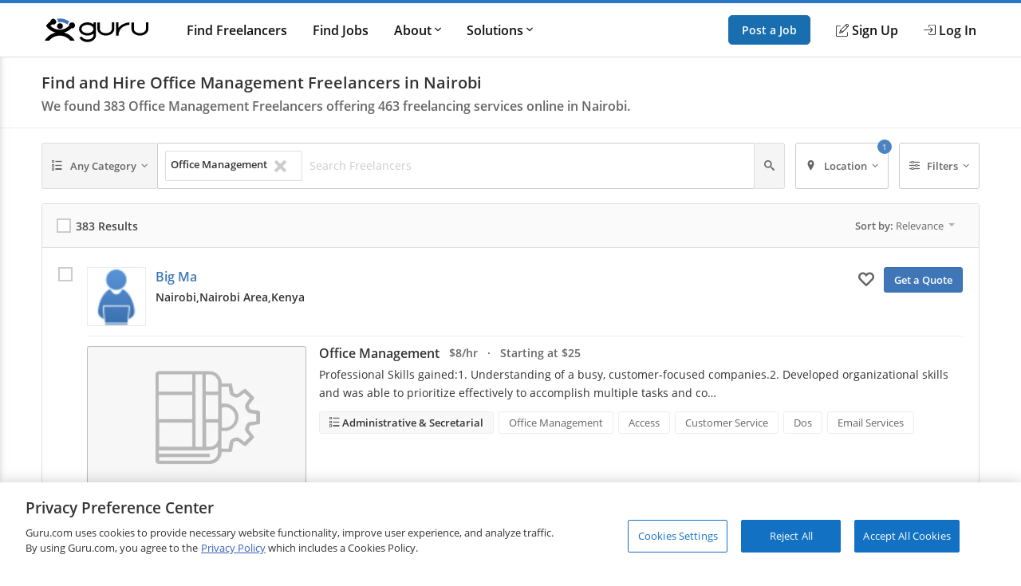

--- FILE ---
content_type: text/html; charset=utf-8
request_url: https://www.guru.com/d/freelancers/skill/office-management/lc/kenya/nairobi-area/nairobi/
body_size: 22989
content:


<!DOCTYPE html>
<html id="ctl00_html_tag" lang="en">
<head><!-- OneTrust Cookies Consent Notice start for guru.com --><script src="https://cdn.cookielaw.org/consent/1cd4ff69-4e04-482d-b238-f3486c88e426/otSDKStub.js" data-document-language="true" type="text/javascript" charset="UTF-8" data-domain-script="1cd4ff69-4e04-482d-b238-f3486c88e426"></script><script type="text/javascript">function OptanonWrapper() { }</script><!-- OneTrust Cookies Consent Notice end for guru.com -->
	<script>
        window.dataLayer = window.dataLayer || []; if (typeof gtag != 'function') { gtag = function () { window.dataLayer.push(arguments); }; }
        gtag('consent', 'default', { ad_storage: 'denied', analytics_storage: 'denied', functionality_storage: 'denied', personalization_storage: 'denied', security_storage: 'denied' });
        window.dataLayer.push({
            'pageTitle': 'SearchForServices',
            'event': 'trackEvent',
            'IsLoggedIn': 'no'
        });
    </script>
<script>window.dataLayer = window.dataLayer || [];
window.dataLayer.push({ 'IsLoggedIn' : 'no'});
</script><meta name="msvalidate.01" content="C5E8148C29FFCEF733AE141A0ED25879" />
  <!-- Google Tag Manager -->
   <script>(function(w,d,s,l,i){w[l]=w[l]||[];w[l].push({'gtm.start':new Date().getTime(),event:'gtm.js'});var f=d.getElementsByTagName(s)[0], j=d.createElement(s),dl=l!='dataLayer'?'&l='+l:'';j.defer=true;j.src='https://www.googletagmanager.com/gtm.js?id='+i+dl;j.addEventListener('load', function() { var _ge = new CustomEvent('gtm_loaded', { bubbles: true }); d.dispatchEvent(_ge); }); f.parentNode.insertBefore(j,f);})(window,document,'script','dataLayer','GTM-LF22');</script>
    <!-- End Google Tag Manager --><title>
	Best Office Management Freelancers for Hire in Nairobi | Office Management Freelance Services in Nairobi
</title>
	<link rel="preload" href="https://img-guru.com/20260115.1/js/bundles/searchPublic-bundle.0ed98297bc934492.js" as="script">
	<link rel="preconnect" href="https://fonts.gstatic.com" crossorigin>
  <link rel="preload" href="https://fonts.gstatic.com/s/roboto/v20/KFOlCnqEu92Fr1MmEU9fBBc4.woff2" as="font" type="font/woff2" integrity="sha384-ZE0elpJD7VmJPXd+yIJjDx+LUfYWhPzKFMzNcWAzDr90PCecqUrVIwO/xW/cmhUm" crossorigin="anonymous">
  <link rel="preload" href="https://fonts.gstatic.com/s/roboto/v20/KFOmCnqEu92Fr1Mu4mxK.woff2" as="font" type="font/woff2" integrity="sha384-u+CfGz269lpzKHziEFiGn6hcNZmDAEMr7CqNzJiz1oXunEPynPyPVEmmBHFMiTNN" crossorigin="anonymous">
	<link href="https://res.cloudinary.com" rel="preconnect" crossorigin>
	<!-- Canonical Url -->
	
	
	<link rel="next" href="https://www.guru.com/d/freelancers/skill/office-management/lc/kenya/nairobi-area/nairobi/pg/2/" />

	<!-- X Card -->
	<meta name="twitter:card" content="summary">
	<meta name="twitter:url" content="https://www.guru.com/d/freelancers/skill/office-management/lc/kenya/nairobi-area/nairobi/">
	<meta name="twitter:title" content="Best Office Management Freelancers for Hire in Nairobi | Office Management Freelance Services in Nairobi">
	<meta name="twitter:description" content="Find and hire Office Management freelancers in Nairobi, Nairobi Area, Kenya on Guru. Hire the best freelance professionals from one of the top freelancing websi">
	<meta name="twitter:image" content="https://wp.guru.com/blog/wp-content/uploads/2020/05/Guru-200x200-1.jpg">

	<!-- Facebook -->
	<meta property="og:image" content="http://www.guru.com/images/guru_logo_fb200.png" />
  <meta property="og:type" content="website" />
	<meta property="og:url" content="https://www.guru.com/d/freelancers/skill/office-management/lc/kenya/nairobi-area/nairobi/" />
	<meta property="og:site_name" content="Guru" />
	<meta property="og:title" content="Best Office Management Freelancers for Hire in Nairobi | Office Management Freelance Services in Nairobi" />
	<meta property="og:description" content="Find and hire Office Management freelancers in Nairobi, Nairobi Area, Kenya on Guru. Hire the best freelance professionals from one of the top freelancing websi" />

	<style type='text/css'>.module_avatar,.module_secondaryHead,.module_headerCrumb,.module_list,.module_pageControls{zoom:1}.module_avatar:before,.module_secondaryHead:before,.module_headerCrumb:before,.module_list:before,.module_pageControls:before,.module_avatar:after,.module_secondaryHead:after,.module_headerCrumb:after,.module_list:after,.module_pageControls:after{content:"\0020";display:block;height:0}.module_avatar:after,.module_secondaryHead:after,.module_headerCrumb:after,.module_list:after,.module_pageControls:after{clear:both}.resp__box{margin-left:-12px;margin-right:-12px}.resp--hidden-till-medium{display:none}.resp--hidden-till-medium--inline{display:none}@media screen and (min-width:550px){.resp--hidden-till-medium{display:block}.resp--hidden-till-medium--inline{display:inline}}.resp--hidden-till-large{display:none}.resp--hidden-till-large--inline{display:none}@media screen and (min-width:750px){.resp--hidden-till-large{display:block}.resp--hidden-till-large--inline{display:inline}}.resp--visible-till-medium{display:block}@media screen and (min-width:550px){.resp--visible-till-medium{display:none}}@media screen and (min-width:750px){.resp__box{margin-left:0;margin-right:0}}html,body,div,span,iframe,h1,h2,h3,p,a,img,strong,i,ul,li,form,label,aside,header,nav,section{margin:0;padding:0;border:0;font-style:inherit;vertical-align:baseline}aside,header,nav,section{display:block}body{line-height:18px}ul{list-style:none}html,body{width:100%;padding:0;margin:0;-webkit-text-size-adjust:100%}body{margin:0 auto;font-size:13px;font-weight:400;font-family:"open sans",sans-serif;-moz-text-rendering:optimizeLegibility;text-rendering:optimizeLegibility;-webkit-font-smoothing:antialiased;-moz-font-smoothing:none;font-smoothing:antialiased;line-height:18px;color:#333333;background:#fff;width:100%;height:100%;overflow-y:scroll}img{max-width:100%;vertical-align:middle;border:0;-ms-interpolation-mode:bicubic}button{-webkit-appearance:none;-moz-appearance:none;appearance:none}input,button{font-family:"open sans",sans-serif}::-ms-clear,::-ms-reveal{display:none;width:0;height:0}a{color:#3e76b8;text-decoration:none}strong{font-weight:600}.container{box-sizing:border-box;-webkit-box-sizing:border-box;-moz-box-sizing:border-box;margin:0 auto;padding:0 12px;max-width:984px;min-width:984px}@media screen and (min-width:1008px){.container{padding:0 0}}.responsive .container,.resp .container{width:100%;max-width:984px;padding:0 12px;min-width:300px}@media only screen and (min-width:1008px){.responsive .container,.resp .container{padding:0}}@font-face{font-family:"Open Sans";font-style:normal;font-weight:400;font-display:swap;src:local("Open Sans Regular"),local("OpenSans-Regular"),url(https://fonts.gstatic.com/s/opensans/v15/mem8YaGs126MiZpBA-UFVZ0b.woff2) format("woff2");unicode-range:U+0000-00FF,U+0131,U+0152-0153,U+02BB-02BC,U+02C6,U+02DA,U+02DC,U+2000-206F,U+2074,U+20AC,U+2122,U+2191,U+2193,U+2212,U+2215,U+FEFF,U+FFFD}@font-face{font-family:"Open Sans";font-style:normal;font-weight:600;font-display:swap;src:local("Open Sans SemiBold"),local("OpenSans-SemiBold"),url(https://fonts.gstatic.com/s/opensans/v15/mem5YaGs126MiZpBA-UNirkOUuhp.woff2) format("woff2");unicode-range:U+0000-00FF,U+0131,U+0152-0153,U+02BB-02BC,U+02C6,U+02DA,U+02DC,U+2000-206F,U+2074,U+20AC,U+2122,U+2191,U+2193,U+2212,U+2215,U+FEFF,U+FFFD}@font-face{font-family:"icomoon";src:url("/css/fonts/Icons/icomoon.eot");src:url("/css/fonts/Icons/icomoon.eot?#iefix") format("embedded-opentype"),url("/css/fonts/Icons/icomoon.woff") format("woff"),url("/css/fonts/Icons/icomoon.ttf") format("truetype"),url("/css/fonts/Icons/icomoon.svg#icomoon") format("svg");font-weight:normal;font-style:normal;font-stretch:normal;font-display:block}[data-icon]:before{font-family:"icomoon";content:attr(data-icon);speak:none;font-weight:normal;font-variant:normal;text-transform:none;line-height:1;-webkit-font-smoothing:antialiased}.o-container{max-width:1200px;margin:0 auto;padding:0 0.9rem;-webkit-box-sizing:border-box;box-sizing:border-box}@media screen and (min-width:40rem){.o-container{padding:0 1rem}}.o-button{display:inline-block;background:#005ea6;border:1px solid #005ea6;opacity:0.9;border-radius:5px;color:#fff;padding:1rem 1.5rem;text-align:center;text-decoration:none;vertical-align:middle;line-height:1.4;font-size:1rem;font-weight:600;white-space:nowrap;-webkit-appearance:none;-moz-appearance:none;appearance:none}.o-button--small{padding:0.5rem 1rem;font-size:0.85rem}.c-header{-webkit-box-shadow:0 1px 0 rgba(255,255,255,0.2);box-shadow:0 1px 0 rgba(255,255,255,0.2);width:100%;z-index:100;position:relative}.c-header__link{display:block;color:#111;font-weight:600}.c-header__row{display:-webkit-box;display:-ms-flexbox;display:flex;-webkit-box-orient:horizontal;-webkit-box-direction:normal;-ms-flex-direction:row;flex-direction:row;-ms-flex-wrap:nowrap;flex-wrap:nowrap;-webkit-box-pack:justify;-ms-flex-pack:justify;justify-content:space-between;-webkit-box-align:center;-ms-flex-align:center;align-items:center;-ms-flex-line-pack:stretch;align-content:stretch;height:48px}.c-header__row__menu{display:-webkit-box;display:-ms-flexbox;display:flex;-webkit-box-pack:start;-ms-flex-pack:start;justify-content:flex-start;-webkit-box-flex:1;-ms-flex:1 1 0%;flex:1 1 0%}.c-header__row__logo{-webkit-box-flex:0;-ms-flex:0 1 auto;flex:0 1 auto}.c-header__row__account{display:-webkit-box;display:-ms-flexbox;display:flex;-webkit-box-align:center;-ms-flex-align:center;align-items:center;-webkit-box-pack:end;-ms-flex-pack:end;justify-content:flex-end;-webkit-box-flex:1;-ms-flex:1 1 0%;flex:1 1 0%;margin:0;padding:0;list-style:none}.c-header__row__navigation{display:none}.c-header__navigationItem{display:none}.c-header__logo{width:100px}.c-header__menu{background:none;border:none;padding:0}.c-header__menu svg{fill:#999;height:30px;width:30px}.c-header__icon{display:-webkit-box;display:-ms-flexbox;display:flex;-webkit-box-align:center;-ms-flex-align:center;align-items:center}.c-header__icon__ico{margin-right:4px}.c-header--solid{background:#fff;border-bottom:1px solid #ddd;border-top:4px solid #2777c6}@media screen and (min-width:56.875rem){.c-header__row{height:67px}.c-header__row__menu{display:none}.c-header__row__navigation{display:-webkit-box;display:-ms-flexbox;display:flex;margin:0;margin-left:1rem;margin-right:auto;padding:0}.c-header__navigationItem{font-size:14px;font-size:.875rem;display:-webkit-box;display:-ms-flexbox;display:flex;padding:1.25rem 0;margin-left:1.125rem;-webkit-box-align:stretch;-ms-flex-align:stretch;align-items:stretch}.c-header__logo{width:130px}.c-header__dropdown{position:relative}.c-header__dropdown__trigger{position:relative}.c-header__dropdown__menu{background:#fff;border-radius:2px;margin:0;-webkit-box-shadow:0 0 1rem rgba(0,0,0,0.1);box-shadow:0 0 1rem rgba(0,0,0,0.1);list-style:none;position:absolute;top:100%;white-space:nowrap;border:1px solid #e9e9e9;display:none;width:200px}.c-header__dropdown__menu__link{padding:0.5rem 1rem;color:#111;display:block}}@media screen and (min-width:68rem){.c-header__navigationItem{margin-left:2rem;font-size:16px;font-size:1rem}}.c-sideNav{position:fixed;left:0;top:0;width:100%;height:100%;overflow:hidden;z-index:90}.c-sideNav__shadow{display:block;position:absolute;left:0;top:0;width:100%;height:100%;background:rgba(0,0,0,0.5);opacity:0;will-change:opacity}.c-sideNav__container{display:-webkit-box;display:-ms-flexbox;display:flex;position:relative;background:#f7f7f7;width:80%;max-width:400px;border-right:3px solid #2777c6;height:100%;-webkit-box-shadow:2px 0 12px rgba(0,0,0,0.6);box-shadow:2px 0 12px rgba(0,0,0,0.6);-webkit-transform:translateX(-102%);transform:translateX(-102%);overflow-y:auto;-webkit-box-orient:vertical;-webkit-box-direction:normal;-ms-flex-direction:column;flex-direction:column;will-change:transform;padding-top:60px}.c-sideNav__content a{color:#111;display:block;height:48px;line-height:48px;padding:0 1em;font-weight:600}.c-sideNav hr{border:0;border-top:1px solid #e9e9e9;height:1px}.c-footer__section__toggle{display:none}.module_avatar,.module_secondaryHead,.module_headerCrumb,.module_list,.module_pageControls{zoom:1}.module_avatar:before,.module_secondaryHead:before,.module_headerCrumb:before,.module_list:before,.module_pageControls:before,.module_avatar:after,.module_secondaryHead:after,.module_headerCrumb:after,.module_list:after,.module_pageControls:after{content:"\0020";display:block;height:0}.module_avatar:after,.module_secondaryHead:after,.module_headerCrumb:after,.module_list:after,.module_pageControls:after{clear:both}.secondaryHeading{font-size:16px;color:#444;line-height:1;margin-bottom:6px;display:block;font-family:"Open Sans"!important;font-weight:400}.rhythmMargin2{margin-bottom:36px!important}.rhythmMargin4{margin-bottom:72px!important}.verylightGrey{color:#ccc!important}.grey{color:#666!important}.darkGrey{color:#333!important}.rotateCaret{-webkit-transform:rotate(0);transform:rotate(0);display:inline-block}.module_avatar .avatar{float:left;margin-right:12px;position:relative;overflow:hidden}.module_avatar .avatar:after{border:1px solid rgba(0,0,0,0.075);bottom:0;content:"";left:0;position:absolute;right:0;top:0}.module_avatar .avatar img{display:block;background-color:#fff;width:48px;height:48px;-moz-force-broken-image-icon:1;border-radius:2px;vertical-align:middle}.module_avatar .avatarinfo{float:left}.module_avatar,.module_secondaryHead,.module_headerCrumb,.module_list,.module_pageControls{zoom:1}.module_avatar:before,.module_secondaryHead:before,.module_headerCrumb:before,.module_list:before,.module_pageControls:before,.module_avatar:after,.module_secondaryHead:after,.module_headerCrumb:after,.module_list:after,.module_pageControls:after{content:"\0020";display:block;height:0}.module_avatar:after,.module_secondaryHead:after,.module_headerCrumb:after,.module_list:after,.module_pageControls:after{clear:both}.module_btn{position:relative;background-image:none;border:1px solid transparent;border-radius:1px;-webkit-box-sizing:border-box;box-sizing:border-box;display:inline-block;font-size:13px;font-weight:400;font-family:"Open Sans",sans-serif;line-height:1.42857143;padding:6px 12px;margin:0 6px 0 0;text-align:center;vertical-align:middle;white-space:nowrap;-moz-appearance:button}.module_btn[disabled]{opacity:0.35;filter:alpha(opacity=35);-webkit-box-shadow:none;box-shadow:none}.module_btn [data-icon]:before{line-height:1.42857143}.module_btn.primary_btn{font-weight:600;color:#fff;background-color:#3e76b8;border-color:#3a6fac}.module_btn.secondary_btn{font-weight:400;color:#666;background-color:#f5f5f5;border-color:#ddd;text-shadow:none}.module_btn.ghost_btn{color:#ddd;background:none;border:none;text-shadow:none}.module_btn.outline_btn{border-radius:3px}.module_btn.outline_btn--secondary{background:transparent;border:1px solid #ccc;color:#666}.module_btn.outline_btn--green{background:transparent;border:1px solid #25d366;color:#25d366;font-weight:600}.module_btn.lonely_btn{margin:0}.link_btn{background-color:transparent;border:0;padding:0;margin:0;color:#3e76b8;text-align:left}.caret{display:inline-block;width:0;height:0;vertical-align:top;border-top:4px solid #000000;border-right:4px solid transparent;border-left:4px solid transparent;content:"";opacity:0.3;filter:alpha(opacity=30)}.dropdown-menu{position:absolute;top:100%;left:0;z-index:1000;display:none;float:left;min-width:140px;padding:4px 0;margin:1px 0 0;list-style:none;background-color:#ffffff;border:1px solid #ccc;border:1px solid rgba(0,0,0,0.2);*border-right-width:2px;*border-bottom-width:2px;border-radius:2px;-webkit-box-shadow:0 5px 10px rgba(0,0,0,0.2);box-shadow:0 5px 10px rgba(0,0,0,0.2);background-clip:padding-box}.resp-dropdown{background-color:#ffffff;background:rgba(0,0,0,0.2);border-radius:2px;-webkit-box-shadow:0 5px 10px rgba(0,0,0,0.2);box-shadow:0 5px 10px rgba(0,0,0,0.2);-webkit-box-sizing:border-box;box-sizing:border-box;bottom:0;bottom:env(safe-area-inset-bottom);display:none;text-align:left;list-style:none;margin:0;height:100%;padding:24px;min-width:200px;position:fixed;top:0px;left:0px;right:0px;width:auto;z-index:1000}@media screen and (min-width:550px){.resp-dropdown{border:1px solid #999;position:absolute;height:auto;top:100%;bottom:auto;padding:0}}.module_secondaryHead{margin:0;padding:0;margin-bottom:18px;background-color:#fff;border-bottom:1px solid #eee}.module_headerCrumb{color:#999;font-size:14px;margin:0;padding:18px 0;position:relative}.module_headerCrumb h1{line-height:1.4;font-size:20px;font-weight:600;color:#333;font-family:"Open Sans",sans-serif!important}.module_headerCrumb h2{font-size:16px;color:#666;font-weight:600;margin-top:6px}.module_headerCrumb h1+h2{margin-top:6px}.responsive .module_secondaryHead{min-width:100%}.module_list>li{display:block;border-bottom:1px solid #eaeaea}.module_list>li:last-child{border-bottom:none}.module_list.cozy>li{padding:24px 0}.module_box{padding:12px;border:1px solid #ddd;border-radius:3px;box-sizing:border-box;-webkit-box-sizing:border-box;-ms-box-sizing:border-box;-moz-box-sizing:border-box}.module_box>.module_box_header{border-bottom:1px solid #ddd;padding:0 0 12px 0}.module_box>.module_box_header_filled,.module_box .module_box_header_filled{background:#fafafa;border-bottom:1px solid #ddd;padding:12px;margin:-12px;margin-bottom:12px}.module_box>.module_box_header_filled .secondaryHeading,.module_box .module_box_header_filled .secondaryHeading{font-size:14px;font-weight:600;margin:0}.module_box.box_NoPadding{padding:0}.module_box.box_NoPadding>.module_box_header_filled,.module_box.box_NoPadding .module_box_header_filled{margin:0}.module_box--largePadding .module_box_header{padding:18px}.module_box .module_box_header--flex{display:-webkit-box;display:-ms-flexbox;display:flex;-webkit-box-align:center;-ms-flex-align:center;align-items:center;-ms-flex-wrap:nowrap;flex-wrap:nowrap}.module_box .module_box_header--flex--left{-webkit-box-flex:0;-ms-flex:0 0 auto;flex:0 0 auto;margin-right:auto}.module_box .module_box_header--flex--right{margin-left:1em}.typeahead{position:relative}.typeaheadContainer{display:-webkit-box;display:-ms-flexbox;display:flex;-ms-flex-wrap:wrap;flex-wrap:wrap;-webkit-box-align:center;-ms-flex-align:center;align-items:center}.typeaheadContainer__token{background-color:#fff;border:1px solid #ddd;border-radius:2px;font-size:13px;margin:3px;padding:6px;-webkit-box-flex:0;-ms-flex:0 1 auto;flex:0 1 auto}.typeaheadContainer__token__remove{margin-left:6px}.typeaheadContainer__input{-webkit-box-flex:1;-ms-flex:1 0 auto;flex:1 0 auto}.typeaheadContainer--noWrap{display:-webkit-box;display:-ms-flexbox;display:flex;-ms-flex-wrap:nowrap;flex-wrap:nowrap;-webkit-box-align:center;-ms-flex-align:center;align-items:center;overflow-x:hidden}.typeaheadContainer--noWrap::-webkit-scrollbar{height:8px;position:absolute}.typeaheadContainer--noWrap::-webkit-scrollbar-thumb{background-color:#ccc}.typeaheadContainer--noWrap::-webkit-scrollbar-track{-webkit-box-shadow:inset 0 0 2px rgba(0,0,0,0.3);box-shadow:inset 0 0 2px rgba(0,0,0,0.3);background-color:#f5f5f5}.typeaheadContainer--noWrap .typeaheadContainer__token{-webkit-box-flex:0;-ms-flex:none;flex:none}.typeaheadContainer--noWrap .typeaheadContainer__input{-webkit-box-flex:1;-ms-flex:1 0 35%;flex:1 0 35%}.input-group--flex{display:-webkit-box;display:-ms-flexbox;display:flex;-webkit-box-orient:horizontal;-webkit-box-direction:normal;-ms-flex-direction:row;flex-direction:row;-ms-flex-wrap:nowrap;flex-wrap:nowrap;-webkit-box-align:stretch;-ms-flex-align:stretch;align-items:stretch}.input-group--flex .input-group__input{-webkit-box-flex:1;-ms-flex-positive:1;flex-grow:1;position:relative;display:-webkit-box;display:-ms-flexbox;display:flex;-webkit-box-align:stretch;-ms-flex-align:stretch;align-items:stretch}.input-group--flex .input-group__btn{display:-webkit-box;display:-ms-flexbox;display:flex;-webkit-box-align:stretch;-ms-flex-align:stretch;align-items:stretch;width:auto}.input-group--flex .input-group__btn:last-child{border-left:0;border-top-left-radius:0;border-bottom-left-radius:0}.input-group--flex .input-group__btn+.input-group__input{margin-left:-1px}.input-group--flex .input-group__input+.input-group__btn{margin-left:-1px}.module_pageControls{padding-bottom:18px;position:relative}.g-chkradio{position:absolute;opacity:0}.g-chkradio+label{position:relative;padding:0}.g-chkradio+label:before{content:"";margin-right:6px;display:inline-block;vertical-align:text-top;width:16px;height:16px;background:#fff;border:1px solid #ccc;-webkit-box-shadow:inset 0 0 0 1px #ccc;box-shadow:inset 0 0 0 1px #ccc}.g-input{display:block;width:100%;border:1px solid #ccc;border-radius:2px;-webkit-box-sizing:border-box;box-sizing:border-box;font-size:16px;padding:12px;font-family:"Open Sans",sans-serif;resize:vertical;line-height:1.4}.g-input::-webkit-input-placeholder{color:#ccc}.g-input:-ms-input-placeholder{color:#ccc}.g-input::-ms-input-placeholder{color:#ccc}.g-input--small{font-size:14px;padding:6px 6px 6px 6px}.g-input--transparent{background-color:transparent;border:none}.record{font-size:14px;padding:0 .875em;position:relative;display:-webkit-box;display:-ms-flexbox;display:flex;-webkit-box-orient:horizontal;-webkit-box-direction:normal;-ms-flex-direction:row;flex-direction:row;-ms-flex-wrap:nowrap;flex-wrap:nowrap}@media screen and (min-width:550px){.record{font-size:16px}}.record__check{width:36px;-webkit-box-flex:0;-ms-flex:0 1 auto;flex:0 1 auto;-ms-flex-item-align:stretch;-ms-grid-row-align:stretch;align-self:stretch}.record__details{-webkit-box-flex:1;-ms-flex:1 0 0px;flex:1 0 0}.record__header{display:-webkit-box;display:-ms-flexbox;display:flex;-webkit-box-orient:horizontal;-webkit-box-direction:normal;-ms-flex-flow:row nowrap;flex-flow:row nowrap}.record__header__identity{-webkit-box-flex:1;-ms-flex:1 1 95%;flex:1 1 95%;margin-right:auto}.record__header__action{text-align:right;-webkit-box-flex:0;-ms-flex:none;flex:none}.record__header__action--mobile{display:block;-ms-flex-item-align:center;-ms-grid-row-align:center;align-self:center}.record__header__action--full{display:none}.record__content{-webkit-box-flex:1;-ms-flex:1 0 auto;flex:1 0 auto;border-top:1px solid #eee;margin-top:12px;padding-top:12px}.record--avatarCheck .record__check{position:absolute;z-index:1}.record--avatarCheck .record__check .g-chkradio+label::before{zoom:1;opacity:0.15}.record--avatarCheck .record__header .module_avatar .avatar{min-width:64px!important}.record--avatarCheck .record__header .module_avatar .avatar img{width:64px;height:64px;display:block}@media screen and (min-width:40rem){.record{padding:0 1.25em}.record--avatarCheck .record__check{position:static}.record--avatarCheck .record__check .g-chkradio+label::before{zoom:1;opacity:1}.record--avatarCheck .record__header .module_avatar .avatar{min-width:74px!important}.record--avatarCheck .record__header .module_avatar .avatar img{width:74px;height:74px;display:block}}@media screen and (min-width:50rem){.record__header__identity{-webkit-box-flex:1;-ms-flex:1 0 67%;flex:1 0 67%}.record__header__action{-webkit-box-flex:0;-ms-flex:0 1 auto;flex:0 1 auto}.record__header__action--full{display:block}.record__header__action--mobile{display:none}}.filterLayout{display:-webkit-box;display:-ms-flexbox;display:flex;position:relative;-webkit-box-align:stretch;-ms-flex-align:stretch;align-items:stretch}.filterLayout__keyword{position:static;-webkit-box-flex:1;-ms-flex-positive:1;flex-grow:1}.filterLayout__keyword input[type="text"]::-ms-clear{display:none}.filterLayout__btn{display:-webkit-box;display:-ms-flexbox;display:flex;position:static;-webkit-box-align:stretch;-ms-flex-align:stretch;align-items:stretch}.filterLayout__btn__caret{margin-left:3px}@media screen and (min-width:50rem){.filterLayout__btn--isRelative{position:relative}}.filterLayout__btn+.filterLayout__btn,.filterLayout__keyword+.filterLayout__btn{margin-left:0.5em}@media screen and (min-width:40rem){.filterLayout__btn__icon{margin-right:0.5em}.filterLayout__btn+.filterLayout__btn,.filterLayout__keyword+.filterLayout__btn{margin-left:1em}}.skillsList{font-size:14px}@media screen and (min-width:550px){.skillsList{font-size:16px}}.skillsList__skill{font-size:13px;font-size:.8125em;display:inline-block;color:#666;border:1px solid #eee;border-radius:3px;background:#fff;padding:4px 12px;margin:0 6px 6px 0}.skillsList__skill.greyBackground{background:#f8f8f8}.freelancerAvatar__screenName{font-size:16px;font-size:1rem;font-weight:600;line-height:1.6;font-weight:600;margin-bottom:4px;display:-webkit-box;display:-ms-flexbox;display:flex;-webkit-box-align:start;-ms-flex-align:start;align-items:flex-start}.freelancerAvatar__screenName *+*{margin-left:8px}.freelancerAvatar__screenName *:not(.module_badge)+*:not(.module_badge):after{content:"\b7";color:#999;margin-left:8px}.freelancerAvatar__screenName *:not(.module_badge)+*:not(.module_badge):last-child:after{content:unset}.freelancerAvatar__meta{display:-webkit-box;display:-ms-flexbox;display:flex;-webkit-box-align:center;-ms-flex-align:center;align-items:center;color:#333;font-size:13px;font-size:0.8rem;font-weight:600;-ms-flex-wrap:wrap;flex-wrap:wrap}.freelancerAvatar__meta+.freelancerAvatar__meta{margin-top:8px}.freelancerAvatar__location{font-weight:600;max-width:200px;white-space:nowrap;overflow:hidden;text-overflow:clip;vertical-align:middle}.freelancerAvatar__location--city,.freelancerAvatar__location--state{display:none}.freelancerAvatar .avatarinfo{max-width:calc(100% - 80px);overflow:hidden;text-overflow:clip;margin-top:0!important}@media screen and (max-width:40rem){.freelancerAvatar .avatarinfo{width:75%;height:65px}.freelancerAvatar .freelancerAvatar__screenName{margin-bottom:0px;line-height:1.4}.freelancerAvatar .freelancerAvatar__screenName a{max-width:85%;white-space:nowrap;overflow:hidden;text-overflow:ellipsis;display:inline-block}.freelancerAvatar .freelancerAvatar__meta{margin-top:2px}.freelancerAvatar .mobileMemberIcon{float:left;padding:3px}}@media screen and (min-width:625px){.freelancerAvatar__screenName{font-size:16px;font-size:1em}.freelancerAvatar__meta{font-size:0.875rem}.freelancerAvatar__location{max-width:330px}}@media screen and (min-width:50rem){.freelancerAvatar__location--city{display:inline}}@media screen and (min-width:75rem){.freelancerAvatar__location{max-width:none}.freelancerAvatar__location--city,.freelancerAvatar__location--state{display:inline}}.findGuruRecord__topService{margin-bottom:0.5em}.findGuruRecord__tabs{display:none}@media screen and (min-width:50rem){.findGuruRecord__topService{margin-bottom:1em}.findGuruRecord__tabs{display:block}}.serviceListing{font-size:14px}@media screen and (min-width:550px){.serviceListing{font-size:16px}}.serviceListing__cover{display:none}.serviceListing__title{font-size:16px;font-size:1em;margin-bottom:6px;font-weight:600}.serviceListing__title--dark a{color:#333}.serviceListing__rates{font-size:16px;font-size:1em;color:#666;font-weight:600;margin-bottom:12px}.serviceListing__desc{font-size:0.9em;line-height:1.6;margin-bottom:12px;color:#333;word-break:break-word;white-space:break-spaces}@media screen and (min-width:550px){.serviceListing__rates{font-size:14px;font-size:.875em}}@media screen and (min-width:40rem){.serviceListing{display:-webkit-box;display:-ms-flexbox;display:flex;-webkit-box-align:start;-ms-flex-align:start;align-items:flex-start}.serviceListing__cover{display:block;-webkit-box-flex:0;-ms-flex:0 0 25%;flex:0 0 25%;margin-right:1em;position:relative}.serviceListing__cover:after{content:"";position:absolute;border:1px solid rgba(0,0,0,0.25);border-radius:3px;top:0;bottom:0;left:0;right:0}.serviceListing__details{-webkit-box-flex:1;-ms-flex:auto;flex:auto}}@media screen and (min-width:800px){.serviceListing__title{display:inline-block;line-height:18px;vertical-align:text-top;margin-right:12px}.serviceListing__rates{display:inline-block;margin-bottom:0;vertical-align:text-top}}.u-sr-only{position:absolute;width:1px;height:1px;margin:-1px;padding:0;overflow:hidden;clip:rect(0,0,0,0);border:0}.u-svg-ico{display:inline-block;fill:currentColor;vertical-align:middle}</style>
	<link rel="stylesheet" href="https://img-guru.com/20260115.1/css/newguru/pages/FindGurus/FindGurusPublic.32a7f800640ada2e.css" media="print" onload=" this.media='all'">
	<noscript>
		<link rel="stylesheet" href="https://img-guru.com/20260115.1/css/newguru/pages/FindGurus/FindGurusPublic.32a7f800640ada2e.css">
	</noscript>
	<style type="text/css">
		.dropdown-menu {
			display: none;
		}

		.resp-dropdown {
			display: none;
		}

		.link_btn {
			color: #666;
			margin-right: 12px;
			font-size: 16px;
		}

			.link_btn i {
				vertical-align: middle;
			}

			.link_btn:hover {
				text-decoration: none;
				color: #666;
			}
	</style>
<meta id="ctl00_description" name="description" content="Find and hire Office Management freelancers in Nairobi, Nairobi Area, Kenya on Guru. Hire the best freelance professionals from one of the top freelancing websi" /><meta charset="utf-8" /><meta http-equiv="X-UA-Compatible" content="IE=edge" /><meta id="ctl00_ltrMasterRobots" name="robots" content="max-snippet:-1, max-image-preview:large, max-video-preview:-1" /><meta name="viewport" content="width=device-width, initial-scale=1.0, viewport-fit=cover" /><link rel="manifest" href="/manifest.json" /><link rel="apple-touch-icon" sizes="180x180" href="/apple-touch-icon.png" /><link rel="icon" type="image/png" href="/favicon-32x32.png" sizes="32x32" /><link rel="icon" type="image/png" href="/favicon-16x16.png" sizes="16x16" /><link rel="mask-icon" href="/safari-pinned-tab.svg" color="#4c83c3" /><link rel="shortcut icon" href="/favicon.ico" /><meta name="msapplication-config" content="/browserconfig.xml" /><meta name="theme-color" content="#ffffff" /><meta name="ROBOTS" content="NOINDEX, NOFOLLOW" /></head>
<body class="responsive resp">
    <!-- Google Tag Manager (noscript) -->
    <noscript><iframe src="https://www.googletagmanager.com/ns.html?id=GTM-LF22"
    height="0" width="0" style="display:none;visibility:hidden"></iframe></noscript>
    <!-- End Google Tag Manager (noscript) -->
 



<header role="banner">
    <nav class="c-header c-header--solid"
        id="navigation" role="navigation" aria-label="Primary Navigation" data-stickyafter="false" > 
        <div class="o-container">
            <div class="c-header__row">
                
                <div  class="c-header__row__menu">
                    <button id="nav_menu_btn" aria-label="Menu" class="c-header__menu">
                        <svg preserveAspectRatio="xMidYMid meet" focusable="false" alt="Menu" viewBox="0 0 24 24">
                             <path d="M3 18h18v-2H3v2zm0-5h18v-2H3v2zm0-7v2h18V6H3z"></path>
                        </svg>
                    </button>
                </div>
                
                
                <div class="c-header__row__logo logo-center">
                    <a id="topnav-gurulogo" href="/index.aspx?Ref=login.aspx" aria-label="Guru" title="Guru" style="display:flex">
                        <svg class="c-header__logo" role="img" aria-label="Guru Home" alt="Guru" viewBox="0 0 250.7 56.8" height="30" width="130" enable-background="new 0 0 250.7 56.8" xml:space="preserve" xmlns="http://www.w3.org/2000/svg" xmlns:xlink="http://www.w3.org/1999/xlink">
                            <g>
                                <title id="logo-title">Guru</title>
                                <path d="M162.4 9.2v16.1c0 5.5-6.6 10.1-14.5 10.1 -7.9 0-14.5-4.6-14.5-10.1V9.4h-5.9v15.8c0 8.8 9.2 16 20.4 16 11.3 0 20.4-7.2 20.4-16V9.2H162.4z"></path>
                                <path d="M244.8 9.2v16.1c0 5.5-6.6 10.1-14.5 10.1 -7.9 0-14.5-4.6-14.5-10.1V9.4h-5.9v15.8c0 8.8 9.2 16 20.4 16 11.3 0 20.4-7.2 20.4-16V9.2H244.8z"></path>
                                <path d="M178.6 41.3h-5.9V9.2h5.9v13c9.2-12 26-13 26.2-13l0.3 5.9C204 15.2 178.6 16.7 178.6 41.3z"></path>
                                <path d="M118 9.2v4.8c-3.7-2.9-8.8-4.8-14.5-4.8 -11.3 0-20.4 7.2-20.4 16 0 8.8 9.2 16 20.4 16 5.7 0 10.8-1.8 14.5-4.8v4.3c0 5.5-6.6 10.1-14.5 10.1 -6.3 0-11.8-3-13.7-7l-5.7 1.8c2.6 6.5 10.4 11.2 19.4 11.2 11 0 20-6.9 20.4-15.5h0V9.2H118zM103.5 35.3c-7.9 0-14.5-4.6-14.5-10.1 0-5.5 6.6-10.1 14.5-10.1 7.9 0 14.5 4.6 14.5 10.1C118 30.7 111.4 35.3 103.5 35.3z"></path>
                                <path d="M46.6 33.9c2.8 0.7 5.5 1.6 8.1 2.9 2.6 1.2 4.9 2.7 7.1 4.4 2.2 1.7 4.2 3.6 6.1 5.7 1.9 2.1 3.5 4.3 4.9 6.8H62.3c-1.6-1.9-3.3-3.6-5.2-5.1 -1.9-1.5-4-2.8-6.2-3.9 -2.2-1.1-4.5-1.9-6.9-2.5 -2.4-0.6-4.9-0.9-7.6-0.9 -2.7 0-5.2 0.3-7.7 0.9 -2.5 0.6-4.8 1.4-6.9 2.5 -2.2 1.1-4.2 2.4-6.1 3.9 -1.9 1.5-3.7 3.2-5.2 5.1H0c1.4-2.5 3-4.7 4.9-6.9 1.9-2.1 3.9-4 6.2-5.7 2.3-1.7 4.7-3.1 7.2-4.3 2.6-1.2 5.3-2.2 8.1-2.9 -2.5-0.6-4.8-1.4-6.9-2.4 -2.2-1-4.2-2.2-6.2-3.6 -2-1.4-3.8-2.9-5.5-4.6 -1.7-1.7-3.2-3.6-4.6-5.5 0.7-1.1 1.4-2.1 2.3-3.1 0.8-1 1.7-1.9 2.6-2.8S9.9 10 11 9.2c1-0.8 2-1.6 3-2.3 0.1-0.9 0.3-1.7 0.7-2.4 0.4-0.7 0.9-1.4 1.5-2 0.6-0.6 1.3-1.1 2.1-1.4 0.8-0.3 1.6-0.5 2.5-0.5 1 0 1.9 0.2 2.7 0.6 0.8 0.4 1.6 0.9 2.2 1.5 0.6 0.6 1.2 1.4 1.5 2.2C27.8 5.8 28 6.7 28 7.7c0 1-0.2 1.9-0.6 2.7 -0.4 0.8-0.9 1.6-1.5 2.2 -0.6 0.6-1.4 1.1-2.2 1.5 -0.8 0.3-1.7 0.5-2.7 0.5 -0.2 0-0.4 0-0.7 0 -0.2 0-0.5 0-0.7-0.1 -0.2 0-0.4-0.1-0.7-0.2 -0.2-0.1-0.5-0.2-0.7-0.3 -0.4 0.3-0.8 0.6-1.1 0.9 -0.3 0.3-0.7 0.6-1.1 0.9 -0.4 0.3-0.8 0.6-1.1 0.9 -0.3 0.3-0.7 0.6-1 1 1.5 1.4 3 2.7 4.7 3.8 1.7 1.2 3.5 2.2 5.4 2.9 1.9 0.8 3.9 1.4 6 1.8 2.1 0.4 4.3 0.7 6.4 0.7 2.2 0 4.3-0.2 6.4-0.7 2.1-0.4 4.1-1.1 6-1.8 1.9-0.8 3.7-1.8 5.4-2.9 1.7-1.2 3.2-2.5 4.7-3.8h0.1c0-0.1 0-0.2 0-0.3 0-0.1 0-0.2 0-0.3 0-0.1 0-0.2 0-0.3 0-0.1 0-0.2 0-0.3 0-1 0.2-1.9 0.5-2.8 0.3-0.9 0.9-1.7 1.5-2.4 0.7-0.7 1.5-1.2 2.4-1.5 0.9-0.3 1.8-0.5 2.8-0.5 1 0 1.9 0.2 2.8 0.5 0.9 0.3 1.6 0.9 2.3 1.5 0.6 0.7 1.2 1.5 1.5 2.4 0.4 0.9 0.6 1.8 0.6 2.8 0 1-0.2 1.9-0.6 2.8 -0.4 0.9-0.9 1.6-1.5 2.3 -0.6 0.6-1.4 1.2-2.3 1.5 -0.9 0.4-1.8 0.6-2.8 0.6 -0.2 0-0.3 0-0.4 0 -0.1 0-0.2 0-0.4 0 -0.1 0-0.3 0-0.4-0.1 -0.1 0-0.2-0.1-0.4-0.1 -1.2 1.2-2.5 2.3-3.9 3.4 -1.4 1.1-2.9 2.1-4.4 2.9 -1.5 0.9-3.1 1.7-4.8 2.4C50.1 33 48.3 33.5 46.6 33.9z"></path>
                                <path fill="currentColor" id="arch" d="M32 8.7c0-0.1 0-0.2 0-0.3 0-0.1 0-0.2 0-0.3 0-0.1 0-0.2 0-0.3s0-0.2 0-0.3c0-0.6-0.1-1.2-0.1-1.8 -0.1-0.6-0.2-1.3-0.4-1.8 -0.2-0.6-0.5-1.2-0.8-1.7 -0.3-0.5-0.7-1.1-1-1.5 0.5-0.1 1-0.2 1.6-0.2 0.6 0 1.2-0.1 1.8-0.1 0.6 0 1.2-0.1 1.8-0.1C35.4 0 36 0 36.5 0c2.2 0 4.3 0.2 6.4 0.5 2.1 0.3 4.1 0.8 6.1 1.5 2 0.6 3.9 1.4 5.7 2.4 1.8 0.9 3.6 2 5.2 3.2 -0.6 0.4-1.1 0.9-1.6 1.4 -0.5 0.5-0.9 1.1-1.3 1.7 -0.3 0.6-0.7 1.2-1 1.9 -0.3 0.7-0.5 1.4-0.6 2.1 -1.3-1-2.7-1.9-4.2-2.7 -1.5-0.8-3.1-1.4-4.6-2 -1.6-0.5-3.2-0.9-4.9-1.2 -1.7-0.2-3.5-0.4-5.2-0.4 -0.4 0-0.8 0-1.2 0 -0.4 0-0.8 0-1.2 0 -0.4 0-0.8 0-1.1 0.1C32.7 8.5 32.4 8.6 32 8.7z"></path>
                                <path d="M29.9 18.3c0-1 0.2-1.9 0.6-2.7 0.4-0.8 0.9-1.6 1.5-2.2 0.6-0.6 1.4-1.2 2.2-1.5 0.8-0.4 1.7-0.6 2.7-0.6 1 0 1.9 0.2 2.8 0.6 0.9 0.4 1.6 0.9 2.3 1.5 0.6 0.6 1.1 1.4 1.5 2.2 0.3 0.8 0.5 1.7 0.5 2.7 0 1-0.2 1.9-0.5 2.7 -0.3 0.8-0.8 1.6-1.5 2.2 -0.6 0.6-1.4 1.2-2.3 1.5 -0.9 0.4-1.8 0.6-2.8 0.6 -1 0-1.9-0.2-2.7-0.6 -0.8-0.4-1.6-0.9-2.2-1.5 -0.6-0.6-1.2-1.4-1.5-2.2C30.1 20.2 29.9 19.3 29.9 18.3z"></path>
                            </g>      
                        </svg>
                    </a>
                    <span class="u-sr-only">Guru</span>
                </div>
                
                
                <div class="c-header__row__navigation">
                    <a class="c-header__navigationItem c-header__link" href="/d/freelancers/" title="Find a Freelancer" id="topnav-find-a-guru">
                        Find Freelancers
                    </a>

                    <a class="c-header__navigationItem c-header__link" href="/d/jobs/" title="Find a Job" id="topnav-find-a-job">
                       Find Jobs
                    </a>
                    
                    <div class="c-header__navigationItem c-header__dropdown">
                        <span class="c-header__link c-header__dropdown__trigger">
                            About  
                            <svg height="8" width="8" style="margin-top:-4px;" viewBox="0 0 32 32" class="u-svg-ico">
                                <path d="M28.8 6.2L16 19 3.2 6.2 0 9.4l16 16.4L32 9.4z"></path>
                            </svg>
                        </span>
                        <div class="c-header__dropdown__menu">
                            <a href="/about/" class="c-header__link c-header__dropdown__menu__link" title="About Guru" id="topnav-about"> About Guru </a>
                            <a href="/how-it-works/" class="c-header__link c-header__dropdown__menu__link" title="How Guru Works" id="topnav-how-it-works"> How Guru Works </a>
                            <a href="/why-guru/" class="c-header__link c-header__dropdown__menu__link" title="Why Guru" id="topnav-whyguru"> Why Guru </a>
                            <a href="/pricing-employer/" class="c-header__link c-header__dropdown__menu__link" title="Pricing" id="topnav-pricing"> Pricing </a>
                            <a href="/blog/" class="c-header__link c-header__dropdown__menu__link" title="Blog" id="topnav-blog"> Blog </a>

                        </div>
                    </div>

                    <div class="c-header__navigationItem c-header__dropdown">
                        <span class="c-header__link c-header__dropdown__trigger">
                            Solutions  
                            <svg height="8" width="8" style="margin-top:-4px;" viewBox="0 0 32 32" class="u-svg-ico">
                                <path d="M28.8 6.2L16 19 3.2 6.2 0 9.4l16 16.4L32 9.4z"></path>
                            </svg>
                        </span>
                        <div class="c-header__dropdown__menu">
                            <a href="/enterprise/" class="c-header__link c-header__dropdown__menu__link" title="Guru Enterprise" id="topnav-enterprise"> Enterprise </a>
                            <a href="/agency/" class="c-header__link c-header__dropdown__menu__link" title="Guru Agency" id="topnav-agency"> Agency </a>
                            <a href="/purchase-orders/" class="c-header__link c-header__dropdown__menu__link" title="Purchase Orders" id="topnav-PO"> Purchase Orders </a>
                            <a href="/agreements/" class="c-header__link c-header__dropdown__menu__link" title="Agreements" id="topnav-agreements"> Agreements </a>
                            <a href="/safepay/" class="c-header__link c-header__dropdown__menu__link" title="SafePay" id="topnav-safepay"> SafePay </a>
                        </div>
                    </div>
                </div>
                
                <ul class="c-header__row__account">
                    <li>
                        <a id="topnav-post-a-job" class="o-button o-button--small" href="/registeraccount.aspx?ReturnUrl=hire/post/" title="Post a Job">Post a Job</a>
                    </li>
                    <li class="c-header__navigationItem">
                        <a class="c-header__icon c-header__link" href="/registeraccount.aspx" id="topnav-join-now">
                            <svg role="img" class="c-header__icon__ico u-svg-ico" viewBox="0 0 15 15" height="16" width="16" >
						       <path d="M13.6 9.6c-.2 0-.3.2-.3.4v3.2c0 .6-.5 1-1.1 1H1.8a1 1 0 0 1-1-1V3.8c0-.6.4-1 1-1h3.3c.2 0 .4-.2.4-.4S5.3 2 5 2H1.8C.8 2 0 2.8 0 3.8v9.4c0 1 .8 1.8 1.8 1.8h10.4c1 0 1.8-.8 1.8-1.8V10c0-.2-.2-.4-.4-.4z"/>
      <path d="M14 .5c-.6-.7-1.7-.7-2.3 0L5 7.2l-.1.1-.9 3.2a.4.4 0 0 0 .5.5l3.2-.9h.1l6.7-6.8c.7-.6.7-1.7 0-2.4l-.4-.4zm-8.2 7L11.3 2 13 3.7 7.6 9.2 5.8 7.4zm-.3.6l1.4 1.4-2 .6.6-2zM14 2.8l-.4.4-1.8-1.8.4-.4a1 1 0 0 1 1.3 0l.5.5c.3.3.3 1 0 1.3z"/>    
   
					        </svg>
                            <span>Sign Up</span>
                        </a>
                    </li>
                    <li class="c-header__navigationItem">
                        <a class="c-header__icon c-header__link" href="/login.aspx" id="topnav-sign-in">
                            <svg role="img" class="c-header__icon__ico  u-svg-ico" viewBox="0 0 17 15" height="15" width="15">
                             <path fill="currentColor" d="M15.1 0H9C7.9 0 7 .8 7 1.8v1.6c0 .2.2.4.5.4.2 0 .4-.2.4-.4V1.8c0-.5.5-.9 1-1H15c.6 0 1 .5 1 1v11.4c0 .3-.1.5-.3.7a1 1 0 0 1-.7.2H9a1 1 0 0 1-1-.9v-1.5c0-.3-.2-.5-.4-.5-.3 0-.5.2-.5.5v1.5c0 1 .8 1.8 1.9 1.8h6c1 0 1.9-.8 1.9-1.8V1.8c0-1-.8-1.8-1.9-1.8z"/>
      <path fill="currentColor" d="M11.4 6.8H.4c-.2 0-.4.2-.4.5 0 .2.2.4.5.4h11l-2.4 2.6v.6c.3.2.6.1.7 0l3-3.3.2-.3-.1-.3-3-2.9-.4-.1-.3.1-.2.3c0 .1 0 .2.2.3l2.2 2.1z"/>
    </svg>
                            <span>Log In</span>
                        </a>
                    </li>
                </ul>  
                            
            </div>
        </div>
    </nav>
    
    
    <aside class="c-sideNav" id="sideNav" role="navigation" aria-label="Primary Navigation">
        
        <div class="c-sideNav__shadow" id="sideNavShadow"></div>
        
        <nav class="c-sideNav__container" id="sideNavContainer">
            <div class="c-sideNav__content">
                <a href="/d/freelancers/" id="mobile-find-a-guru">Find Freelancers</a>
                <a href="/d/jobs/" id="mobile-find-a-job">Find a Job</a>
                <a href="/how-it-works/" id="mobile-how-it-works">How It Works</a>
                <a href="/about/" id="mobile-about"> About Guru </a>
                <a href="/why-guru/" id="mobile-why-guru">Why Guru</a>
                
                <a href="/pricing-employer/" id="mobile-pricing"> Pricing </a>
                <a href="/blog/"id="mobile-blog"> Blog </a>

                <hr>
                
                <a href="/enterprise/" id="mobile-enterprise">Enterprise Solutions</a>
                <a href="/agency/" id="mobile-agency"> Agency Solutions </a>
                <a href="/purchase-orders/" id="mobile-po" >Purchase Order Solutions</a>
                <a href="/agreements/" id="mobile-work-agreements">Work Agreements </a>
                <a href="/safePay/" id="mobile-safepay"> SafePay </a>
                <hr>

                <a href="/registeraccount.aspx" id="mobile-join-now">Sign Up</a>
                <a href="/login.aspx" id="mobile-sign-in">Log In</a>

            </div>
        </nav>
    </aside>
    
</header>

<script src="https://img-guru.com/20260115.1/js/marketing/navigation.min.js" async defer></script>



    <form method="post" action="./?qs=skill%2foffice-management%2flc%2fkenya%2fnairobi-area%2fnairobi%2f" id="aspnetForm">
<div>
<input type="hidden" name="WebAPIURL" id="WebAPIURL" value="https://www.guru.com/api/v1/" />
<input type="hidden" name="MSAPIURL" id="MSAPIURL" value="https://www.guru.com/" />
<input type="hidden" name="__VIEWSTATE" id="__VIEWSTATE" value="/wEPDwUJODAyMDk1MzkyZGSPwAb3IOcg16TA0jsp1eEhuylZMw==" />
</div>


<script type="text/javascript">
//<![CDATA[
if(typeof angular != 'undefined') { angular.module('guru.common.debugConstants', []).constant('publishedInDebugMode', false)};//]]>
</script>

<div>

	<input type="hidden" name="__VIEWSTATEGENERATOR" id="__VIEWSTATEGENERATOR" value="C8B5869E" />
	<input type="hidden" name="__EVENTVALIDATION" id="__EVENTVALIDATION" value="/wEdAAIY7HHhsIO5olnS4t80QaIbdE9LYPy4LoZUdVQGDgOoPkVqcBnrrVS8qvvsNS/9alMh28W5" />
</div>
        <main role="main" class="mainContent">
            

	<script type='text/javascript'>window.__query={"Keyword":"","Category":{"Key":null,"Value":null,"Id":0,"Count":null},"Subcategory":{"Key":null,"Value":null,"Id":0,"Count":null},"SubSubcategory":{"Key":null,"Value":null,"Id":0,"Count":null},"Skills":[{"Key":"Office Management","Value":"office-management","Id":4977,"Count":null}],"Locations":[{"Key":"Nairobi, Nairobi Area, Kenya","Value":"lc/kenya/nairobi-area/nairobi","Id":7989,"Count":207}],"Show":[],"EarningsLastYear":{"Key":null,"Value":null,"Id":0,"Count":null},"AllTimeEarnings":{"Key":null,"Value":null,"Id":0,"Count":null},"NumofEmployers":{"Key":null,"Value":null,"Id":0,"Count":null},"NumofTransactions":{"Key":null,"Value":null,"Id":0,"Count":null},"HEarnFromASingleEmp":{"Key":null,"Value":null,"Id":0,"Count":null},"Tags":[],"SortOrder":"relevance","Page":1}</script>
	<script type='text/javascript'>window.__pageData={"Redirect404":false,"Redirect301":false,"Redirect301Url":null,"SuggestedTerm":null,"CanonicalUrl":"/d/freelancers/skill/office-management/lc/kenya/nairobi-area/nairobi/","DisplayURL":"/d/freelancers/skill/office-management/lc/kenya/nairobi-area/nairobi/","DisplayKeyword":"","FirstResult":1,"LastResult":20,"TotalResults":383,"TotalServices":463,"NumResults":20,"CategoryCounts":[null,342566,249509,353204,118353,64716,102072,69853,9075,12064,154980],"TopLocations":[{"Key":"Nairobi, Nairobi Area, Kenya","Value":"lc/kenya/nairobi-area/nairobi","Id":7989,"Count":207},{"Key":"Nairobi, Nairobi, Kenya","Value":"lc/kenya/nairobi/nairobi","Id":38819,"Count":131},{"Key":"Nairobi, Central, Kenya","Value":"lc/kenya/central/nairobi","Id":42860,"Count":9},{"Key":"Nairobi, Kiambu, Kenya","Value":"lc/kenya/kiambu/nairobi","Id":44512,"Count":8},{"Key":"kiambu, Kiambu, Kenya","Value":"lc/kenya/kiambu/kiambu","Id":36026,"Count":5}],"SubCategories":[{"Key":"Any Subcategory","Value":null,"Id":0,"Count":null}],"SubSubCategories":[],"RecordsType":"freelancer","SelectedRecords":[]}</script>
	

	<main id="search-app">
		<find-gurus v-slot="{mounted, lastResult, fetching, pageData, query, isDataEmpty, loadedOnce, hasProfileSelected, mobileProfileTabs, findGurusSorts, profile, results, itemsPerPage, paginationChangedHandler, mobileRecordActionConfigs, getGurus, sortChangedHandler}" :is-spa="false" :show-inline-template="true">
			<div>
				<section>
					<header class="module_secondaryHead">
						<div class="container">

							<div class="module_headerCrumb">
								<span id="publicTitles">
									<h1>Find and Hire Office Management Freelancers in Nairobi</h1><h2>We found <strong>383</strong> Office Management Freelancers offering <strong>463</strong> freelancing services online in Nairobi.</h2>
									
									
								</span>
							</div>
						</div>
					</header>

					<div class="container">
						<div style="min-height: 75px;">
							<div class="module_pageControls" aria-disabled="true" disabled v-if="mounted !== true">
								<div class="filterLayout">
									<div class="input-group--flex filterLayout__keyword">
										<div class="input-group__btn">
											<button type="button" aria-label="Any Category" class="module_btn secondary_btn lonely_btn" disabled>
												<i class="filterLayout__btn__icon" aria-hidden="true" data-icon="&#xe003;"></i>
												<strong class="resp--hidden-till-medium--inline searchComboBox__buttonTitle">Any Category</strong>
												<i aria-hidden="true" data-icon="&#xf107;" class="rotateCaret filterLayout__btn__caret"></i>
											</button>
										</div>
										<span class="input-group__input">
											<label class="typeahead g-input g-input--small">
												<div class="typeaheadContainer typeaheadContainer--noWrap">
													<div class="typeaheadContainer__token" style="display: none;">
														<button title="Remove" type="button" class="link_btn module_btn typeaheadContainer__token__remove"><i data-icon="î€­" aria-hidden="true" class="verylightGrey"></i>
														</button>
													</div>
													<div class="typeaheadContainer__input">
														<input type="text" aria-label="Search Freelancers" placeholder="Search Freelancers" class="g-input g-input--small g-input--transparent">
													</div>
												</div>
											</label>
										</span>
										<span class="input-group__btn">
											<button type="button" class="module_btn secondary_btn lonely_btn" disabled>
												<i aria-hidden="true" data-icon="&#xe020;"></i>
											</button>
										</span>
									</div>

									<div class="filterLayout__btn filterLayout__btn--isRelative">
										<button type="button" aria-label="Location" disabled class="module_btn outline_btn outline_btn--secondary lonely_btn">
											<i class="filterLayout__btn__icon" aria-hidden="true" data-icon="&#xe01e;"></i>
											<strong class="resp--hidden-till-large resp--hidden-till-large--inline">Location</strong>
											<i aria-hidden="true" data-icon="&#xf107;" class="rotateCaret filterLayout__btn__caret"></i>
										</button>
									</div>

									<div class="filterLayout__btn">
										<button type="button" disabled aria-label="Filters" class="module_btn outline_btn outline_btn--secondary lonely_btn">
											<i class="filterLayout__btn__icon" aria-hidden="true" data-icon="&#xe610;"></i>
											<strong class="resp--hidden-till-large resp--hidden-till-large--inline">Filters</strong>
											<i aria-hidden="true" data-icon="&#xf107;" class="rotateCaret filterLayout__btn__caret"></i>
										</button>
									</div>
								</div>
							</div>

							<find-gurus-filters v-if="mounted === true"></find-gurus-filters>
						</div>

						<div class="resp__box rhythmMargin4">

							<div class="module_box module_box--largePadding box_NoPadding rhythmMargin2" :class="{'updatingResults' : fetching === true}" v-if="lastResult !== 0">

								<header class="module_box_header module_box_header_filled module_box_header--flex">

									<div class="module_box_header--flex--left">
										<bulk-select v-slot="{isBulkSelected, pageTitle, updateIsBulkSelected}" id-string="GuruId" :show-inline-template="true">
											<h2 class="secondaryHeading">
												<input type="checkbox" v-model="isBulkSelected" @click="updateIsBulkSelected()" :class="{'g-chkradio--checkbox--semi': isBulkSelected === 'mixed'}" class="g-chkradio g-chkradio--checkbox"
													id="recordBulkCheckbox">
												<label for="recordBulkCheckbox" v-html="pageTitle"></label>
											</h2>
										</bulk-select>
									</div>

									<div class="module_box_header--flex--right">

										<filter-sort v-if="pageData.SelectedRecords.length === 0"
											v-model="query.SortOrder"
											label="Sort by:" :is-right-aligned="true"
											:items="findGurusSorts"
											:pre-selected-value="query.SortOrder"
											@filter-changed="function(sort) { sortChangedHandler(sort, getGurus.on(this, {pushURL: true}) )}">

											<button class="dropToggle link_btn grey" ref="dropdown-toggle" type="button">
												<strong>Sort by:</strong>
												<span class="active">Relevance</span>
												<span class="caret" style="visibility: hidden; margin: 6px 0 0 3px;"></span>
											</button>
										</filter-sort>

										<find-guru-record-actions :is-bulk-select="true" :selected-records="pageData.SelectedRecords" v-if="pageData.SelectedRecords.length > 0">
										</find-guru-record-actions>
									</div>
								</header>

								<!-- CLIENT SIDE RENDERED RESULTS -->
								<ul v-if="loadedOnce === true" style="display: none" :style="[loadedOnce === true ? {'display': 'block'} : {'display': 'none'}]" class="module_list cozy">
									<li v-for="(result, index) in results" :key="index">
										<freelancer-record :data="result" :mobile-profile-tabs="mobileProfileTabs" :is-spa="false"></freelancer-record>
									</li>
								</ul>

								<!-- SERVER SIDE RENDERED RESULTS -->
								<ul class="module_list cozy" id="freelancerList" v-if="loadedOnce === false">
									
											<li>
												<freelancer-record v-slot="{selectedRecords, data, tabs, openProfileModal, updateSelectedRecords}" :mobile-profile-tabs="mobileProfileTabs" :data="{
														GuruId: 1129407,
														ProfileLink: '/freelancers/big-ma',
														Revenue12: 0,
														Thumbnail: 'https://res.cloudinary.com/gurucom/image/upload/static/default-user.png',
														ScreenName: 'Big Ma',
														AvgFeedback12: 0,
														City: 'Nairobi',
														Province: 'Nairobi Area',
														Country: 'Kenya',
														ServiceId: 618232,
														ServiceCoverImage: 'https://res.cloudinary.com/gurucom/image/upload/static/DefaultServiceCoverImgs/defaultsvccover_admin.jpg',
														FeedbackReviews: 0,
														ServiceCount: 3,
														PortfolioCount: 0,
														PortfolioIds: '',
														ProfileVideoURL: '',
														IsWhatsAppConnectAllowed: false, 
													}" :show-inline-template="true" :is-spa="false">

													<div class="record record--avatarCheck findGuruRecord" data-gid="1129407" data-sid="618232"
														data-pids="">

														<div class="record__check">
															<input type="checkbox" class="g-chkradio g-chkradio--checkbox" aria-label="Select Big Ma" v-model="selectedRecords" @click='updateSelectedRecords(1129407)'
																:value="1129407" id="guru__1129407">
															<label for="guru__1129407"></label>
														</div>

														<div class="record__details">

															<div class="record__header">

																<div class="record__header__identity">
																	<div class="module_avatar freelancerAvatar">
																		<div class="avatar">
																			<a rel="nofollow noopener noreferrer" href="/freelancers/big-ma" target="_blank" title="Big Ma">
																				<img src="https://res.cloudinary.com/gurucom/image/upload/w_96,h_96,f_auto,dpr_2/static/default-user.png" align="absmiddle" alt="Big Ma" />
																			</a>
																		</div>

																		<div class="avatarinfo">
																			<h3 class="freelancerAvatar__screenName">
																				<a rel="nofollow noopener noreferrer" href="/freelancers/big-ma" target="_blank" id="aSName__1129407">Big Ma</a>

																				<span class="resp--hidden-till-medium"></span>

																				
																			</h3>

																			<p class="freelancerAvatar__meta">
																				<span class="freelancerAvatar__location" title="Nairobi, Nairobi Area, Kenya">
																					<span class="freelancerAvatar__location--city">Nairobi,</span>
																					<span class="freelancerAvatar__location--state">Nairobi Area,</span>
																					<span class="freelancerAvatar__location--country">Kenya</span>
																				</span>
																				</p>
																			<p class="freelancerAvatar__meta">
																				

																				
																			</p>
																		</div>
																		<div class="resp--visible-till-medium mobileMemberIcon">
																		<span></span>
																	</div>
																	</div>
																</div>

																<div class="record__header__action record__header__action--full">
																	<find-guru-record-actions v-slot="{encodedUrl, isWhatsAppConnectAllowed}" :has-been-hired="false" :is-bulk-select="false" :guru-id="data.GuruId" :guru="{GuruId: data.GuruId}"
																		:is-in-my-gurus="false" :is-whats-app-connect-allowed="data.IsWhatsAppConnectAllowed" :show-inline-template="true">

																		<div>
																			<a aria-label="Add to My Favorites" title="Add to My Favorites" class="link_btn"
																				:href="`/login.aspx?ReturnURL=hire/find/?q=${encodedUrl}&guruIds=1129407&action=MYGURUS`">
																				<i aria-hidden="true" data-icon="&#xe023" style="font-size: 20px; vertical-align: sub;"></i>
																			</a>

																			<a aria-label="Connect on WhatsApp" title="Connect on WhatsApp" class="module_btn outline_btn outline_btn--green" style="padding: 1px 9px; height: 33px"
																				:href="`/login.aspx?ReturnURL=hire/find/?q=${encodedUrl}&guruIds=1129407&action=CONNECT`" v-if="isWhatsAppConnectAllowed">
																				<i aria-hidden="true" data-icon="&#xea93" style="font-size: 20px"></i>
																			</a>

																			<a class="module_btn primary_btn lonely_btn"
																				:href="`/registeraccount.aspx?ReturnURL=hire/find/?q=${encodedUrl}&guruIds=1129407&action=GETQUOTE`">Get a Quote</a>
																		</div>
																	</find-guru-record-actions>
																</div>

																<div class="record__header__action record__header__action--mobile" v-if="mobileProfileTabs === true">
																	<button class="module_btn lonely_btn ghost_btn grey"
																		style="font-size: 24px;"
																		@click.prevent="openProfileModal(0)"
																		type="button"
																		aria-label="View Options">
																		<i aria-hidden="true" data-icon="&#xf105"></i>
																	</button>
																</div>
															</div>

															<div class="record__content">
																<div class="findGuruRecord__topService">
																	<div class="serviceListing">
																		<a class='serviceListing__cover' target='_blank' rel='noreferrer noopener' href='/service/office-management/kenya/nairobi-area/nairobi/618232'> <img style='height: 100%' height='200' width='300' src = 'https://res.cloudinary.com/gurucom/image/upload/f_auto,dpr_2/static/DefaultServiceCoverImgs/defaultsvccover_admin.jpg' loading='lazy' alt='Portfolio for Office Management' title='Portfolio for Office Management' v-pre /></a>
																		<div class="serviceListing__details">
																			<h2 class="serviceListing__title serviceListing__title--dark">
																				<a rel="nofollow noopener noreferrer" target="_blank" href="/service/office-management/kenya/nairobi-area/nairobi/618232" v-pre>
																					Office Management
																				</a>
																			</h2>

																			<p class="serviceListing__rates">
																				$8/hr
																				&nbsp; &middot; &nbsp;
																				Starting at
																				$25
																			</p>

																			<p class="serviceListing__desc" v-pre>Professional Skills gained:1.   Understanding of a busy, customer-focused companies.2.   Developed organizational skills and was able to prioritize effectively to accomplish      multiple tasks and co&hellip;</p>

																				<div class="skillsList">
																					<span class="skillsList__skill greyBackground" visible="True">
																					<i data-icon="&#xe003" aria-hidden="true"></i>
																					<a class="darkGrey" style="font-weight: 600;" href="/d/freelancers/c/administrative-secretarial/">
																						Administrative & Secretarial
																					</a>
																						</span>

																					

																					<a href="/d/freelancers/skill/office-management/" aria-label="Search forOffice Management" class="skillsList__skill skillsList__skill--hasHover">Office Management</a><a href="/d/freelancers/skill/access/" aria-label="Search forAccess" class="skillsList__skill skillsList__skill--hasHover">Access</a><a href="/d/freelancers/skill/customer-service/" aria-label="Search forCustomer Service" class="skillsList__skill skillsList__skill--hasHover">Customer Service</a><a href="/d/freelancers/skill/dos/" aria-label="Search forDos" class="skillsList__skill skillsList__skill--hasHover">Dos</a><a href="/d/freelancers/skill/email-services/" aria-label="Search forEmail Services" class="skillsList__skill skillsList__skill--hasHover">Email Services</a>
																				</div>
																		</div>
																	</div>
																</div>

																<tab-controls class="findGuruRecord__tabs" v-if="mobileProfileTabs === false" :tabs="tabs" :id="data.GuruId">
																</tab-controls>
															</div>
														</div>
													</div>
												</freelancer-record>
											</li>
										
											<li>
												<freelancer-record v-slot="{selectedRecords, data, tabs, openProfileModal, updateSelectedRecords}" :mobile-profile-tabs="mobileProfileTabs" :data="{
														GuruId: 1367806,
														ProfileLink: '/freelancers/hellen-waithera-mwangi',
														Revenue12: 0,
														Thumbnail: 'https://res.cloudinary.com/gurucom/image/upload/static/default-user.png',
														ScreenName: 'Hellen Waithera Mwangi',
														AvgFeedback12: 0,
														City: 'Nairobi',
														Province: 'Nairobi Area',
														Country: 'Kenya',
														ServiceId: 3374446,
														ServiceCoverImage: 'https://res.cloudinary.com/gurucom/image/upload/static/DefaultServiceCoverImgs/defaultsvccover_admin.jpg',
														FeedbackReviews: 0,
														ServiceCount: 4,
														PortfolioCount: 0,
														PortfolioIds: '',
														ProfileVideoURL: '',
														IsWhatsAppConnectAllowed: false, 
													}" :show-inline-template="true" :is-spa="false">

													<div class="record record--avatarCheck findGuruRecord" data-gid="1367806" data-sid="3374446"
														data-pids="">

														<div class="record__check">
															<input type="checkbox" class="g-chkradio g-chkradio--checkbox" aria-label="Select Hellen Waithera Mwangi" v-model="selectedRecords" @click='updateSelectedRecords(1367806)'
																:value="1367806" id="guru__1367806">
															<label for="guru__1367806"></label>
														</div>

														<div class="record__details">

															<div class="record__header">

																<div class="record__header__identity">
																	<div class="module_avatar freelancerAvatar">
																		<div class="avatar">
																			<a rel="nofollow noopener noreferrer" href="/freelancers/hellen-waithera-mwangi" target="_blank" title="Hellen Waithera Mwangi">
																				<img src="https://res.cloudinary.com/gurucom/image/upload/w_96,h_96,f_auto,dpr_2/static/default-user.png" align="absmiddle" alt="Hellen Waithera Mwangi" />
																			</a>
																		</div>

																		<div class="avatarinfo">
																			<h3 class="freelancerAvatar__screenName">
																				<a rel="nofollow noopener noreferrer" href="/freelancers/hellen-waithera-mwangi" target="_blank" id="aSName__1367806">Hellen Waithera Mwangi</a>

																				<span class="resp--hidden-till-medium"></span>

																				
																			</h3>

																			<p class="freelancerAvatar__meta">
																				<span class="freelancerAvatar__location" title="Nairobi, Nairobi Area, Kenya">
																					<span class="freelancerAvatar__location--city">Nairobi,</span>
																					<span class="freelancerAvatar__location--state">Nairobi Area,</span>
																					<span class="freelancerAvatar__location--country">Kenya</span>
																				</span>
																				</p>
																			<p class="freelancerAvatar__meta">
																				

																				
																			</p>
																		</div>
																		<div class="resp--visible-till-medium mobileMemberIcon">
																		<span></span>
																	</div>
																	</div>
																</div>

																<div class="record__header__action record__header__action--full">
																	<find-guru-record-actions v-slot="{encodedUrl, isWhatsAppConnectAllowed}" :has-been-hired="false" :is-bulk-select="false" :guru-id="data.GuruId" :guru="{GuruId: data.GuruId}"
																		:is-in-my-gurus="false" :is-whats-app-connect-allowed="data.IsWhatsAppConnectAllowed" :show-inline-template="true">

																		<div>
																			<a aria-label="Add to My Favorites" title="Add to My Favorites" class="link_btn"
																				:href="`/login.aspx?ReturnURL=hire/find/?q=${encodedUrl}&guruIds=1367806&action=MYGURUS`">
																				<i aria-hidden="true" data-icon="&#xe023" style="font-size: 20px; vertical-align: sub;"></i>
																			</a>

																			<a aria-label="Connect on WhatsApp" title="Connect on WhatsApp" class="module_btn outline_btn outline_btn--green" style="padding: 1px 9px; height: 33px"
																				:href="`/login.aspx?ReturnURL=hire/find/?q=${encodedUrl}&guruIds=1367806&action=CONNECT`" v-if="isWhatsAppConnectAllowed">
																				<i aria-hidden="true" data-icon="&#xea93" style="font-size: 20px"></i>
																			</a>

																			<a class="module_btn primary_btn lonely_btn"
																				:href="`/registeraccount.aspx?ReturnURL=hire/find/?q=${encodedUrl}&guruIds=1367806&action=GETQUOTE`">Get a Quote</a>
																		</div>
																	</find-guru-record-actions>
																</div>

																<div class="record__header__action record__header__action--mobile" v-if="mobileProfileTabs === true">
																	<button class="module_btn lonely_btn ghost_btn grey"
																		style="font-size: 24px;"
																		@click.prevent="openProfileModal(0)"
																		type="button"
																		aria-label="View Options">
																		<i aria-hidden="true" data-icon="&#xf105"></i>
																	</button>
																</div>
															</div>

															<div class="record__content">
																<div class="findGuruRecord__topService">
																	<div class="serviceListing">
																		<a class='serviceListing__cover' target='_blank' rel='noreferrer noopener' href='/service/office-management/kenya/nairobi-area/nairobi/3374446'> <img style='height: 100%' height='200' width='300' src = 'https://res.cloudinary.com/gurucom/image/upload/f_auto,dpr_2/static/DefaultServiceCoverImgs/defaultsvccover_admin.jpg' loading='lazy' alt='Portfolio for Office Management' title='Portfolio for Office Management' v-pre /></a>
																		<div class="serviceListing__details">
																			<h2 class="serviceListing__title serviceListing__title--dark">
																				<a rel="nofollow noopener noreferrer" target="_blank" href="/service/office-management/kenya/nairobi-area/nairobi/3374446" v-pre>
																					Office Management
																				</a>
																			</h2>

																			<p class="serviceListing__rates">
																				$8/hr
																				&nbsp; &middot; &nbsp;
																				Starting at
																				$25
																			</p>

																			<p class="serviceListing__desc" v-pre>Hire the best to get you work done well,i want to be part of the best team to be able to executive my work in a professional and best way possible.I am an office Administrator with a reputable firm.I</p>

																				<div class="skillsList">
																					<span class="skillsList__skill greyBackground" visible="True">
																					<i data-icon="&#xe003" aria-hidden="true"></i>
																					<a class="darkGrey" style="font-weight: 600;" href="/d/freelancers/c/administrative-secretarial/">
																						Administrative & Secretarial
																					</a>
																						</span>

																					

																					<a href="/d/freelancers/skill/office-management/" aria-label="Search forOffice Management" class="skillsList__skill skillsList__skill--hasHover">Office Management</a><a href="/d/freelancers/skill/email-services/" aria-label="Search forEmail Services" class="skillsList__skill skillsList__skill--hasHover">Email Services</a><a href="/d/freelancers/skill/research/" aria-label="Search forResearch" class="skillsList__skill skillsList__skill--hasHover">Research</a>
																				</div>
																		</div>
																	</div>
																</div>

																<tab-controls class="findGuruRecord__tabs" v-if="mobileProfileTabs === false" :tabs="tabs" :id="data.GuruId">
																</tab-controls>
															</div>
														</div>
													</div>
												</freelancer-record>
											</li>
										
											<li>
												<freelancer-record v-slot="{selectedRecords, data, tabs, openProfileModal, updateSelectedRecords}" :mobile-profile-tabs="mobileProfileTabs" :data="{
														GuruId: 1161332,
														ProfileLink: '/freelancers/ableassistant',
														Revenue12: 0,
														Thumbnail: 'https://res.cloudinary.com/gurucom/image/upload/static/default-user.png',
														ScreenName: 'Ableassistant',
														AvgFeedback12: 0,
														City: 'Nairobi',
														Province: 'Nairobi Area',
														Country: 'Kenya',
														ServiceId: 2889470,
														ServiceCoverImage: 'https://res.cloudinary.com/gurucom/image/upload/v1666613888/pimg/FreelancerFiles/1/161/1161332/zkyx0h4kkt2wysrcazef.jpg',
														FeedbackReviews: 0,
														ServiceCount: 0,
														PortfolioCount: 0,
														PortfolioIds: '',
														ProfileVideoURL: '',
														IsWhatsAppConnectAllowed: true, 
													}" :show-inline-template="true" :is-spa="false">

													<div class="record record--avatarCheck findGuruRecord" data-gid="1161332" data-sid="2889470"
														data-pids="">

														<div class="record__check">
															<input type="checkbox" class="g-chkradio g-chkradio--checkbox" aria-label="Select Ableassistant" v-model="selectedRecords" @click='updateSelectedRecords(1161332)'
																:value="1161332" id="guru__1161332">
															<label for="guru__1161332"></label>
														</div>

														<div class="record__details">

															<div class="record__header">

																<div class="record__header__identity">
																	<div class="module_avatar freelancerAvatar">
																		<div class="avatar">
																			<a rel="nofollow noopener noreferrer" href="/freelancers/ableassistant" target="_blank" title="Ableassistant">
																				<img src="https://res.cloudinary.com/gurucom/image/upload/w_96,h_96,f_auto,dpr_2/static/default-user.png" align="absmiddle" alt="Ableassistant" />
																			</a>
																		</div>

																		<div class="avatarinfo">
																			<h3 class="freelancerAvatar__screenName">
																				<a rel="nofollow noopener noreferrer" href="/freelancers/ableassistant" target="_blank" id="aSName__1161332">Ableassistant</a>

																				<span class="resp--hidden-till-medium"></span>

																				
																			</h3>

																			<p class="freelancerAvatar__meta">
																				<span class="freelancerAvatar__location" title="Nairobi, Nairobi Area, Kenya">
																					<span class="freelancerAvatar__location--city">Nairobi,</span>
																					<span class="freelancerAvatar__location--state">Nairobi Area,</span>
																					<span class="freelancerAvatar__location--country">Kenya</span>
																				</span>
																				</p>
																			<p class="freelancerAvatar__meta">
																				

																				
																			</p>
																		</div>
																		<div class="resp--visible-till-medium mobileMemberIcon">
																		<span></span>
																	</div>
																	</div>
																</div>

																<div class="record__header__action record__header__action--full">
																	<find-guru-record-actions v-slot="{encodedUrl, isWhatsAppConnectAllowed}" :has-been-hired="false" :is-bulk-select="false" :guru-id="data.GuruId" :guru="{GuruId: data.GuruId}"
																		:is-in-my-gurus="false" :is-whats-app-connect-allowed="data.IsWhatsAppConnectAllowed" :show-inline-template="true">

																		<div>
																			<a aria-label="Add to My Favorites" title="Add to My Favorites" class="link_btn"
																				:href="`/login.aspx?ReturnURL=hire/find/?q=${encodedUrl}&guruIds=1161332&action=MYGURUS`">
																				<i aria-hidden="true" data-icon="&#xe023" style="font-size: 20px; vertical-align: sub;"></i>
																			</a>

																			<a aria-label="Connect on WhatsApp" title="Connect on WhatsApp" class="module_btn outline_btn outline_btn--green" style="padding: 1px 9px; height: 33px"
																				:href="`/login.aspx?ReturnURL=hire/find/?q=${encodedUrl}&guruIds=1161332&action=CONNECT`" v-if="isWhatsAppConnectAllowed">
																				<i aria-hidden="true" data-icon="&#xea93" style="font-size: 20px"></i>
																			</a>

																			<a class="module_btn primary_btn lonely_btn"
																				:href="`/registeraccount.aspx?ReturnURL=hire/find/?q=${encodedUrl}&guruIds=1161332&action=GETQUOTE`">Get a Quote</a>
																		</div>
																	</find-guru-record-actions>
																</div>

																<div class="record__header__action record__header__action--mobile" v-if="mobileProfileTabs === true">
																	<button class="module_btn lonely_btn ghost_btn grey"
																		style="font-size: 24px;"
																		@click.prevent="openProfileModal(0)"
																		type="button"
																		aria-label="View Options">
																		<i aria-hidden="true" data-icon="&#xf105"></i>
																	</button>
																</div>
															</div>

															<div class="record__content">
																<div class="findGuruRecord__topService">
																	<div class="serviceListing">
																		<a class='serviceListing__cover' target='_blank' rel='noreferrer noopener' href='/service/office-management/kenya/nairobi-area/nairobi/2889470'> <img style='height: 100%' height='200' width='300' src = 'https://res.cloudinary.com/gurucom/image/upload/f_auto,dpr_2/v1666613888/pimg/FreelancerFiles/1/161/1161332/zkyx0h4kkt2wysrcazef.jpg' loading='lazy' alt='Portfolio for Office Management' title='Portfolio for Office Management' v-pre /></a>
																		<div class="serviceListing__details">
																			<h2 class="serviceListing__title serviceListing__title--dark">
																				<a rel="nofollow noopener noreferrer" target="_blank" href="/service/office-management/kenya/nairobi-area/nairobi/2889470" v-pre>
																					Office Management
																				</a>
																			</h2>

																			<p class="serviceListing__rates">
																				$10/hr
																				&nbsp; &middot; &nbsp;
																				Starting at
																				$25
																			</p>

																			<p class="serviceListing__desc" v-pre>Quite organized with a keen eye for detail. Excellent administrative background with great support capabilities. Professionally trained with a more promising career ahead. You do not have to look any</p>

																				<div class="skillsList">
																					<span class="skillsList__skill greyBackground" visible="True">
																					<i data-icon="&#xe003" aria-hidden="true"></i>
																					<a class="darkGrey" style="font-weight: 600;" href="/d/freelancers/c/administrative-secretarial/">
																						Administrative & Secretarial
																					</a>
																						</span>

																					<span class="skillsList__skill greyBackground"><a class="darkGrey" href="/d/freelancers/c/administrative-secretarial/sc/customer-service-account-management/">Customer Service & Account Management</a></span>

																					<a href="/d/freelancers/skill/office-management/" aria-label="Search forOffice Management" class="skillsList__skill skillsList__skill--hasHover">Office Management</a><a href="/d/freelancers/skill/client-assessment/" aria-label="Search forClient Assessment" class="skillsList__skill skillsList__skill--hasHover">Client Assessment</a><a href="/d/freelancers/skill/client-contact/" aria-label="Search forClient Contact" class="skillsList__skill skillsList__skill--hasHover">Client Contact</a><a href="/d/freelancers/skill/customer-service/" aria-label="Search forCustomer Service" class="skillsList__skill skillsList__skill--hasHover">Customer Service</a><a href="/d/freelancers/skill/office-administration/" aria-label="Search forOffice Administration" class="skillsList__skill skillsList__skill--hasHover">Office Administration</a>
																				</div>
																		</div>
																	</div>
																</div>

																<tab-controls class="findGuruRecord__tabs" v-if="mobileProfileTabs === false" :tabs="tabs" :id="data.GuruId">
																</tab-controls>
															</div>
														</div>
													</div>
												</freelancer-record>
											</li>
										
											<li>
												<freelancer-record v-slot="{selectedRecords, data, tabs, openProfileModal, updateSelectedRecords}" :mobile-profile-tabs="mobileProfileTabs" :data="{
														GuruId: 2165556,
														ProfileLink: '/freelancers/virginia-wacu-kanyi',
														Revenue12: 0,
														Thumbnail: 'https://res.cloudinary.com/gurucom/image/upload/pimg/2/165/2165556/VG_636341526061619721_guruImgLarge_ec0f8cd6-e9a1-4b65-bd2e-f646f9e9fd1b.jpg',
														ScreenName: 'Virginia Wacu Kanyi',
														AvgFeedback12: 0,
														City: 'Nairobi',
														Province: 'Nairobi Area',
														Country: 'Kenya',
														ServiceId: 3947901,
														ServiceCoverImage: 'https://res.cloudinary.com/gurucom/image/upload/pimg/2/165/2165556/Ref letter 2014_d88bc59a-5ece-4f58-ab42-f8e679f2a66d.JPG',
														FeedbackReviews: 0,
														ServiceCount: 1,
														PortfolioCount: 2,
														PortfolioIds: '515147,515156',
														ProfileVideoURL: '',
														IsWhatsAppConnectAllowed: false, 
													}" :show-inline-template="true" :is-spa="false">

													<div class="record record--avatarCheck findGuruRecord" data-gid="2165556" data-sid="3947901"
														data-pids="515147,515156">

														<div class="record__check">
															<input type="checkbox" class="g-chkradio g-chkradio--checkbox" aria-label="Select Virginia Wacu Kanyi" v-model="selectedRecords" @click='updateSelectedRecords(2165556)'
																:value="2165556" id="guru__2165556">
															<label for="guru__2165556"></label>
														</div>

														<div class="record__details">

															<div class="record__header">

																<div class="record__header__identity">
																	<div class="module_avatar freelancerAvatar">
																		<div class="avatar">
																			<a rel="nofollow noopener noreferrer" href="/freelancers/virginia-wacu-kanyi" target="_blank" title="Virginia Wacu Kanyi">
																				<img src="https://res.cloudinary.com/gurucom/image/upload/w_96,h_96,f_auto,dpr_2/pimg/2/165/2165556/VG_636341526061619721_guruImgLarge_ec0f8cd6-e9a1-4b65-bd2e-f646f9e9fd1b.jpg" align="absmiddle" alt="Virginia Wacu Kanyi" />
																			</a>
																		</div>

																		<div class="avatarinfo">
																			<h3 class="freelancerAvatar__screenName">
																				<a rel="nofollow noopener noreferrer" href="/freelancers/virginia-wacu-kanyi" target="_blank" id="aSName__2165556">Virginia Wacu Kanyi</a>

																				<span class="resp--hidden-till-medium"></span>

																				
																			</h3>

																			<p class="freelancerAvatar__meta">
																				<span class="freelancerAvatar__location" title="Nairobi, Nairobi Area, Kenya">
																					<span class="freelancerAvatar__location--city">Nairobi,</span>
																					<span class="freelancerAvatar__location--state">Nairobi Area,</span>
																					<span class="freelancerAvatar__location--country">Kenya</span>
																				</span>
																				</p>
																			<p class="freelancerAvatar__meta">
																				<span class='earnings'><i aria-hidden='true' data-icon='&#xe915' class='earnings__icon greenIcon'></i><span class='earnings__amount'>ID Verified</span></span>

																				
																			</p>
																		</div>
																		<div class="resp--visible-till-medium mobileMemberIcon">
																		<span></span>
																	</div>
																	</div>
																</div>

																<div class="record__header__action record__header__action--full">
																	<find-guru-record-actions v-slot="{encodedUrl, isWhatsAppConnectAllowed}" :has-been-hired="false" :is-bulk-select="false" :guru-id="data.GuruId" :guru="{GuruId: data.GuruId}"
																		:is-in-my-gurus="false" :is-whats-app-connect-allowed="data.IsWhatsAppConnectAllowed" :show-inline-template="true">

																		<div>
																			<a aria-label="Add to My Favorites" title="Add to My Favorites" class="link_btn"
																				:href="`/login.aspx?ReturnURL=hire/find/?q=${encodedUrl}&guruIds=2165556&action=MYGURUS`">
																				<i aria-hidden="true" data-icon="&#xe023" style="font-size: 20px; vertical-align: sub;"></i>
																			</a>

																			<a aria-label="Connect on WhatsApp" title="Connect on WhatsApp" class="module_btn outline_btn outline_btn--green" style="padding: 1px 9px; height: 33px"
																				:href="`/login.aspx?ReturnURL=hire/find/?q=${encodedUrl}&guruIds=2165556&action=CONNECT`" v-if="isWhatsAppConnectAllowed">
																				<i aria-hidden="true" data-icon="&#xea93" style="font-size: 20px"></i>
																			</a>

																			<a class="module_btn primary_btn lonely_btn"
																				:href="`/registeraccount.aspx?ReturnURL=hire/find/?q=${encodedUrl}&guruIds=2165556&action=GETQUOTE`">Get a Quote</a>
																		</div>
																	</find-guru-record-actions>
																</div>

																<div class="record__header__action record__header__action--mobile" v-if="mobileProfileTabs === true">
																	<button class="module_btn lonely_btn ghost_btn grey"
																		style="font-size: 24px;"
																		@click.prevent="openProfileModal(0)"
																		type="button"
																		aria-label="View Options">
																		<i aria-hidden="true" data-icon="&#xf105"></i>
																	</button>
																</div>
															</div>

															<div class="record__content">
																<div class="findGuruRecord__topService">
																	<div class="serviceListing">
																		<a class='serviceListing__cover' target='_blank' rel='noreferrer noopener' href='/service/financial-office-management-expert/kenya/nairobi-area/nairobi/3947901'> <img style='height: 100%' height='200' width='300' src = 'https://res.cloudinary.com/gurucom/image/upload/f_auto,dpr_2/pimg/2/165/2165556/Ref letter 2014_d88bc59a-5ece-4f58-ab42-f8e679f2a66d.JPG' loading='lazy' alt='Portfolio for Financial/Office Management Expert' title='Portfolio for Financial/Office Management Expert' v-pre /></a>
																		<div class="serviceListing__details">
																			<h2 class="serviceListing__title serviceListing__title--dark">
																				<a rel="nofollow noopener noreferrer" target="_blank" href="/service/financial-office-management-expert/kenya/nairobi-area/nairobi/3947901" v-pre>
																					Financial/Office Management Expert
																				</a>
																			</h2>

																			<p class="serviceListing__rates">
																				$10/hr
																				&nbsp; &middot; &nbsp;
																				Starting at
																				$25
																			</p>

																			<p class="serviceListing__desc" v-pre>Bank reconciliation, accounts receivable/payable management, revenues/expenses management, Quickbooks Pro expert, MS Excel, Financial reporting, payroll management, office supplies procurement, custom&hellip;</p>

																				<div class="skillsList">
																					<span class="skillsList__skill greyBackground" visible="True">
																					<i data-icon="&#xe003" aria-hidden="true"></i>
																					<a class="darkGrey" style="font-weight: 600;" href="/d/freelancers/c/administrative-secretarial/">
																						Administrative & Secretarial
																					</a>
																						</span>

																					

																					<a href="/d/freelancers/skill/office-management/" aria-label="Search forOffice Management" class="skillsList__skill skillsList__skill--hasHover">Office Management</a><a href="/d/freelancers/skill/accounting/" aria-label="Search forAccounting" class="skillsList__skill skillsList__skill--hasHover">Accounting</a><a href="/d/freelancers/skill/accounts-receivable/" aria-label="Search forAccounts Receivable" class="skillsList__skill skillsList__skill--hasHover">Accounts Receivable</a><a href="/d/freelancers/skill/bank-reconciliation/" aria-label="Search forBank Reconciliation" class="skillsList__skill skillsList__skill--hasHover">Bank Reconciliation</a><a href="/d/freelancers/skill/customer-service/" aria-label="Search forCustomer Service" class="skillsList__skill skillsList__skill--hasHover">Customer Service</a>
																				</div>
																		</div>
																	</div>
																</div>

																<tab-controls class="findGuruRecord__tabs" v-if="mobileProfileTabs === false" :tabs="tabs" :id="data.GuruId">
																</tab-controls>
															</div>
														</div>
													</div>
												</freelancer-record>
											</li>
										
											<li>
												<freelancer-record v-slot="{selectedRecords, data, tabs, openProfileModal, updateSelectedRecords}" :mobile-profile-tabs="mobileProfileTabs" :data="{
														GuruId: 1164777,
														ProfileLink: '/freelancers/mr-mark-m',
														Revenue12: 0,
														Thumbnail: 'https://res.cloudinary.com/gurucom/image/upload/pimg/FreelancerFiles/1/164/1164777/420998f6-fed3-4e7a-9fc3-12d9cbc529f0.jpg',
														ScreenName: 'mr. mark m.',
														AvgFeedback12: 0,
														City: 'nairobi',
														Province: 'Nairobi Area',
														Country: 'Kenya',
														ServiceId: 2899219,
														ServiceCoverImage: 'https://res.cloudinary.com/gurucom/image/upload/static/DefaultServiceCoverImgs/defaultsvccover_admin.jpg',
														FeedbackReviews: 0,
														ServiceCount: 4,
														PortfolioCount: 0,
														PortfolioIds: '',
														ProfileVideoURL: '',
														IsWhatsAppConnectAllowed: false, 
													}" :show-inline-template="true" :is-spa="false">

													<div class="record record--avatarCheck findGuruRecord" data-gid="1164777" data-sid="2899219"
														data-pids="">

														<div class="record__check">
															<input type="checkbox" class="g-chkradio g-chkradio--checkbox" aria-label="Select mr. mark m." v-model="selectedRecords" @click='updateSelectedRecords(1164777)'
																:value="1164777" id="guru__1164777">
															<label for="guru__1164777"></label>
														</div>

														<div class="record__details">

															<div class="record__header">

																<div class="record__header__identity">
																	<div class="module_avatar freelancerAvatar">
																		<div class="avatar">
																			<a rel="nofollow noopener noreferrer" href="/freelancers/mr-mark-m" target="_blank" title="mr. mark m.">
																				<img src="https://res.cloudinary.com/gurucom/image/upload/w_96,h_96,f_auto,dpr_2/pimg/FreelancerFiles/1/164/1164777/420998f6-fed3-4e7a-9fc3-12d9cbc529f0.jpg" align="absmiddle" alt="mr. mark m." />
																			</a>
																		</div>

																		<div class="avatarinfo">
																			<h3 class="freelancerAvatar__screenName">
																				<a rel="nofollow noopener noreferrer" href="/freelancers/mr-mark-m" target="_blank" id="aSName__1164777">mr. mark m.</a>

																				<span class="resp--hidden-till-medium"></span>

																				
																			</h3>

																			<p class="freelancerAvatar__meta">
																				<span class="freelancerAvatar__location" title="nairobi, Nairobi Area, Kenya">
																					<span class="freelancerAvatar__location--city">nairobi,</span>
																					<span class="freelancerAvatar__location--state">Nairobi Area,</span>
																					<span class="freelancerAvatar__location--country">Kenya</span>
																				</span>
																				</p>
																			<p class="freelancerAvatar__meta">
																				

																				
																			</p>
																		</div>
																		<div class="resp--visible-till-medium mobileMemberIcon">
																		<span></span>
																	</div>
																	</div>
																</div>

																<div class="record__header__action record__header__action--full">
																	<find-guru-record-actions v-slot="{encodedUrl, isWhatsAppConnectAllowed}" :has-been-hired="false" :is-bulk-select="false" :guru-id="data.GuruId" :guru="{GuruId: data.GuruId}"
																		:is-in-my-gurus="false" :is-whats-app-connect-allowed="data.IsWhatsAppConnectAllowed" :show-inline-template="true">

																		<div>
																			<a aria-label="Add to My Favorites" title="Add to My Favorites" class="link_btn"
																				:href="`/login.aspx?ReturnURL=hire/find/?q=${encodedUrl}&guruIds=1164777&action=MYGURUS`">
																				<i aria-hidden="true" data-icon="&#xe023" style="font-size: 20px; vertical-align: sub;"></i>
																			</a>

																			<a aria-label="Connect on WhatsApp" title="Connect on WhatsApp" class="module_btn outline_btn outline_btn--green" style="padding: 1px 9px; height: 33px"
																				:href="`/login.aspx?ReturnURL=hire/find/?q=${encodedUrl}&guruIds=1164777&action=CONNECT`" v-if="isWhatsAppConnectAllowed">
																				<i aria-hidden="true" data-icon="&#xea93" style="font-size: 20px"></i>
																			</a>

																			<a class="module_btn primary_btn lonely_btn"
																				:href="`/registeraccount.aspx?ReturnURL=hire/find/?q=${encodedUrl}&guruIds=1164777&action=GETQUOTE`">Get a Quote</a>
																		</div>
																	</find-guru-record-actions>
																</div>

																<div class="record__header__action record__header__action--mobile" v-if="mobileProfileTabs === true">
																	<button class="module_btn lonely_btn ghost_btn grey"
																		style="font-size: 24px;"
																		@click.prevent="openProfileModal(0)"
																		type="button"
																		aria-label="View Options">
																		<i aria-hidden="true" data-icon="&#xf105"></i>
																	</button>
																</div>
															</div>

															<div class="record__content">
																<div class="findGuruRecord__topService">
																	<div class="serviceListing">
																		<a class='serviceListing__cover' target='_blank' rel='noreferrer noopener' href='/service/office-management/kenya/nairobi-area/nairobi/2899219'> <img style='height: 100%' height='200' width='300' src = 'https://res.cloudinary.com/gurucom/image/upload/f_auto,dpr_2/static/DefaultServiceCoverImgs/defaultsvccover_admin.jpg' loading='lazy' alt='Portfolio for Office Management' title='Portfolio for Office Management' v-pre /></a>
																		<div class="serviceListing__details">
																			<h2 class="serviceListing__title serviceListing__title--dark">
																				<a rel="nofollow noopener noreferrer" target="_blank" href="/service/office-management/kenya/nairobi-area/nairobi/2899219" v-pre>
																					Office Management
																				</a>
																			</h2>

																			<p class="serviceListing__rates">
																				$8/hr
																				&nbsp; &middot; &nbsp;
																				Starting at
																				$50
																			</p>

																			<p class="serviceListing__desc" v-pre>My goal &amp; objective is to offer excellent and commendable services in my areas of expertise. These are administrative/office support and article writing. In the last three years, I have worked as</p>

																				<div class="skillsList">
																					<span class="skillsList__skill greyBackground" visible="True">
																					<i data-icon="&#xe003" aria-hidden="true"></i>
																					<a class="darkGrey" style="font-weight: 600;" href="/d/freelancers/c/administrative-secretarial/">
																						Administrative & Secretarial
																					</a>
																						</span>

																					

																					<a href="/d/freelancers/skill/office-management/" aria-label="Search forOffice Management" class="skillsList__skill skillsList__skill--hasHover">Office Management</a><a href="/d/freelancers/skill/administrative-support/" aria-label="Search forAdministrative Assistant" class="skillsList__skill skillsList__skill--hasHover">Administrative Assistant</a><a href="/d/freelancers/skill/customer-service/" aria-label="Search forCustomer Service" class="skillsList__skill skillsList__skill--hasHover">Customer Service</a><a href="/d/freelancers/skill/data-collection/" aria-label="Search forData Collection" class="skillsList__skill skillsList__skill--hasHover">Data Collection</a><a href="/d/freelancers/skill/data-entry/" aria-label="Search forData Entry" class="skillsList__skill skillsList__skill--hasHover">Data Entry</a>
																				</div>
																		</div>
																	</div>
																</div>

																<tab-controls class="findGuruRecord__tabs" v-if="mobileProfileTabs === false" :tabs="tabs" :id="data.GuruId">
																</tab-controls>
															</div>
														</div>
													</div>
												</freelancer-record>
											</li>
										
											<li>
												<freelancer-record v-slot="{selectedRecords, data, tabs, openProfileModal, updateSelectedRecords}" :mobile-profile-tabs="mobileProfileTabs" :data="{
														GuruId: 985775,
														ProfileLink: '/freelancers/abutoo',
														Revenue12: 0,
														Thumbnail: 'https://res.cloudinary.com/gurucom/image/upload/static/default-user.png',
														ScreenName: 'Abutoo',
														AvgFeedback12: 0,
														City: 'Nairobi',
														Province: 'Nairobi Area',
														Country: 'Kenya',
														ServiceId: 629622,
														ServiceCoverImage: 'https://res.cloudinary.com/gurucom/image/upload/static/DefaultServiceCoverImgs/defaultsvccover_admin.jpg',
														FeedbackReviews: 0,
														ServiceCount: 4,
														PortfolioCount: 0,
														PortfolioIds: '',
														ProfileVideoURL: '',
														IsWhatsAppConnectAllowed: false, 
													}" :show-inline-template="true" :is-spa="false">

													<div class="record record--avatarCheck findGuruRecord" data-gid="985775" data-sid="629622"
														data-pids="">

														<div class="record__check">
															<input type="checkbox" class="g-chkradio g-chkradio--checkbox" aria-label="Select Abutoo" v-model="selectedRecords" @click='updateSelectedRecords(985775)'
																:value="985775" id="guru__985775">
															<label for="guru__985775"></label>
														</div>

														<div class="record__details">

															<div class="record__header">

																<div class="record__header__identity">
																	<div class="module_avatar freelancerAvatar">
																		<div class="avatar">
																			<a rel="nofollow noopener noreferrer" href="/freelancers/abutoo" target="_blank" title="Abutoo">
																				<img src="https://res.cloudinary.com/gurucom/image/upload/w_96,h_96,f_auto,dpr_2/static/default-user.png" align="absmiddle" alt="Abutoo" />
																			</a>
																		</div>

																		<div class="avatarinfo">
																			<h3 class="freelancerAvatar__screenName">
																				<a rel="nofollow noopener noreferrer" href="/freelancers/abutoo" target="_blank" id="aSName__985775">Abutoo</a>

																				<span class="resp--hidden-till-medium"></span>

																				
																			</h3>

																			<p class="freelancerAvatar__meta">
																				<span class="freelancerAvatar__location" title="Nairobi, Nairobi Area, Kenya">
																					<span class="freelancerAvatar__location--city">Nairobi,</span>
																					<span class="freelancerAvatar__location--state">Nairobi Area,</span>
																					<span class="freelancerAvatar__location--country">Kenya</span>
																				</span>
																				</p>
																			<p class="freelancerAvatar__meta">
																				

																				
																			</p>
																		</div>
																		<div class="resp--visible-till-medium mobileMemberIcon">
																		<span></span>
																	</div>
																	</div>
																</div>

																<div class="record__header__action record__header__action--full">
																	<find-guru-record-actions v-slot="{encodedUrl, isWhatsAppConnectAllowed}" :has-been-hired="false" :is-bulk-select="false" :guru-id="data.GuruId" :guru="{GuruId: data.GuruId}"
																		:is-in-my-gurus="false" :is-whats-app-connect-allowed="data.IsWhatsAppConnectAllowed" :show-inline-template="true">

																		<div>
																			<a aria-label="Add to My Favorites" title="Add to My Favorites" class="link_btn"
																				:href="`/login.aspx?ReturnURL=hire/find/?q=${encodedUrl}&guruIds=985775&action=MYGURUS`">
																				<i aria-hidden="true" data-icon="&#xe023" style="font-size: 20px; vertical-align: sub;"></i>
																			</a>

																			<a aria-label="Connect on WhatsApp" title="Connect on WhatsApp" class="module_btn outline_btn outline_btn--green" style="padding: 1px 9px; height: 33px"
																				:href="`/login.aspx?ReturnURL=hire/find/?q=${encodedUrl}&guruIds=985775&action=CONNECT`" v-if="isWhatsAppConnectAllowed">
																				<i aria-hidden="true" data-icon="&#xea93" style="font-size: 20px"></i>
																			</a>

																			<a class="module_btn primary_btn lonely_btn"
																				:href="`/registeraccount.aspx?ReturnURL=hire/find/?q=${encodedUrl}&guruIds=985775&action=GETQUOTE`">Get a Quote</a>
																		</div>
																	</find-guru-record-actions>
																</div>

																<div class="record__header__action record__header__action--mobile" v-if="mobileProfileTabs === true">
																	<button class="module_btn lonely_btn ghost_btn grey"
																		style="font-size: 24px;"
																		@click.prevent="openProfileModal(0)"
																		type="button"
																		aria-label="View Options">
																		<i aria-hidden="true" data-icon="&#xf105"></i>
																	</button>
																</div>
															</div>

															<div class="record__content">
																<div class="findGuruRecord__topService">
																	<div class="serviceListing">
																		<a class='serviceListing__cover' target='_blank' rel='noreferrer noopener' href='/service/office-management/kenya/nairobi-area/nairobi/629622'> <img style='height: 100%' height='200' width='300' src = 'https://res.cloudinary.com/gurucom/image/upload/f_auto,dpr_2/static/DefaultServiceCoverImgs/defaultsvccover_admin.jpg' loading='lazy' alt='Portfolio for Office Management' title='Portfolio for Office Management' v-pre /></a>
																		<div class="serviceListing__details">
																			<h2 class="serviceListing__title serviceListing__title--dark">
																				<a rel="nofollow noopener noreferrer" target="_blank" href="/service/office-management/kenya/nairobi-area/nairobi/629622" v-pre>
																					Office Management
																				</a>
																			</h2>

																			<p class="serviceListing__rates">
																				$10/hr
																				&nbsp; &middot; &nbsp;
																				Starting at
																				$50
																			</p>

																			<p class="serviceListing__desc" v-pre>I have over 10 years Operations Management &amp; Office Management job experience gained from a multi-national private company. I am currently holding the position of Assistant Operations Manager.I am&hellip;</p>

																				<div class="skillsList">
																					<span class="skillsList__skill greyBackground" visible="True">
																					<i data-icon="&#xe003" aria-hidden="true"></i>
																					<a class="darkGrey" style="font-weight: 600;" href="/d/freelancers/c/administrative-secretarial/">
																						Administrative & Secretarial
																					</a>
																						</span>

																					

																					<a href="/d/freelancers/skill/office-management/" aria-label="Search forOffice Management" class="skillsList__skill skillsList__skill--hasHover">Office Management</a><a href="/d/freelancers/skill/basic/" aria-label="Search forBasic" class="skillsList__skill skillsList__skill--hasHover">Basic</a><a href="/d/freelancers/skill/business-development/" aria-label="Search forBusiness Development" class="skillsList__skill skillsList__skill--hasHover">Business Development</a><a href="/d/freelancers/skill/excel/" aria-label="Search forExcel" class="skillsList__skill skillsList__skill--hasHover">Excel</a><a href="/d/freelancers/skill/iso-9001/" aria-label="Search forISO 9001" class="skillsList__skill skillsList__skill--hasHover">ISO 9001</a>
																				</div>
																		</div>
																	</div>
																</div>

																<tab-controls class="findGuruRecord__tabs" v-if="mobileProfileTabs === false" :tabs="tabs" :id="data.GuruId">
																</tab-controls>
															</div>
														</div>
													</div>
												</freelancer-record>
											</li>
										
											<li>
												<freelancer-record v-slot="{selectedRecords, data, tabs, openProfileModal, updateSelectedRecords}" :mobile-profile-tabs="mobileProfileTabs" :data="{
														GuruId: 1331433,
														ProfileLink: '/freelancers/johnmk',
														Revenue12: 0,
														Thumbnail: 'https://res.cloudinary.com/gurucom/image/upload/static/default-user.png',
														ScreenName: 'Johnmk',
														AvgFeedback12: 0,
														City: 'Nairobi',
														Province: 'Nairobi Area',
														Country: 'Kenya',
														ServiceId: 607289,
														ServiceCoverImage: 'https://res.cloudinary.com/gurucom/image/upload/static/DefaultServiceCoverImgs/defaultsvccover_admin.jpg',
														FeedbackReviews: 0,
														ServiceCount: 4,
														PortfolioCount: 0,
														PortfolioIds: '',
														ProfileVideoURL: '',
														IsWhatsAppConnectAllowed: false, 
													}" :show-inline-template="true" :is-spa="false">

													<div class="record record--avatarCheck findGuruRecord" data-gid="1331433" data-sid="607289"
														data-pids="">

														<div class="record__check">
															<input type="checkbox" class="g-chkradio g-chkradio--checkbox" aria-label="Select Johnmk" v-model="selectedRecords" @click='updateSelectedRecords(1331433)'
																:value="1331433" id="guru__1331433">
															<label for="guru__1331433"></label>
														</div>

														<div class="record__details">

															<div class="record__header">

																<div class="record__header__identity">
																	<div class="module_avatar freelancerAvatar">
																		<div class="avatar">
																			<a rel="nofollow noopener noreferrer" href="/freelancers/johnmk" target="_blank" title="Johnmk">
																				<img src="https://res.cloudinary.com/gurucom/image/upload/w_96,h_96,f_auto,dpr_2/static/default-user.png" align="absmiddle" alt="Johnmk" />
																			</a>
																		</div>

																		<div class="avatarinfo">
																			<h3 class="freelancerAvatar__screenName">
																				<a rel="nofollow noopener noreferrer" href="/freelancers/johnmk" target="_blank" id="aSName__1331433">Johnmk</a>

																				<span class="resp--hidden-till-medium"></span>

																				
																			</h3>

																			<p class="freelancerAvatar__meta">
																				<span class="freelancerAvatar__location" title="Nairobi, Nairobi Area, Kenya">
																					<span class="freelancerAvatar__location--city">Nairobi,</span>
																					<span class="freelancerAvatar__location--state">Nairobi Area,</span>
																					<span class="freelancerAvatar__location--country">Kenya</span>
																				</span>
																				</p>
																			<p class="freelancerAvatar__meta">
																				

																				
																			</p>
																		</div>
																		<div class="resp--visible-till-medium mobileMemberIcon">
																		<span></span>
																	</div>
																	</div>
																</div>

																<div class="record__header__action record__header__action--full">
																	<find-guru-record-actions v-slot="{encodedUrl, isWhatsAppConnectAllowed}" :has-been-hired="false" :is-bulk-select="false" :guru-id="data.GuruId" :guru="{GuruId: data.GuruId}"
																		:is-in-my-gurus="false" :is-whats-app-connect-allowed="data.IsWhatsAppConnectAllowed" :show-inline-template="true">

																		<div>
																			<a aria-label="Add to My Favorites" title="Add to My Favorites" class="link_btn"
																				:href="`/login.aspx?ReturnURL=hire/find/?q=${encodedUrl}&guruIds=1331433&action=MYGURUS`">
																				<i aria-hidden="true" data-icon="&#xe023" style="font-size: 20px; vertical-align: sub;"></i>
																			</a>

																			<a aria-label="Connect on WhatsApp" title="Connect on WhatsApp" class="module_btn outline_btn outline_btn--green" style="padding: 1px 9px; height: 33px"
																				:href="`/login.aspx?ReturnURL=hire/find/?q=${encodedUrl}&guruIds=1331433&action=CONNECT`" v-if="isWhatsAppConnectAllowed">
																				<i aria-hidden="true" data-icon="&#xea93" style="font-size: 20px"></i>
																			</a>

																			<a class="module_btn primary_btn lonely_btn"
																				:href="`/registeraccount.aspx?ReturnURL=hire/find/?q=${encodedUrl}&guruIds=1331433&action=GETQUOTE`">Get a Quote</a>
																		</div>
																	</find-guru-record-actions>
																</div>

																<div class="record__header__action record__header__action--mobile" v-if="mobileProfileTabs === true">
																	<button class="module_btn lonely_btn ghost_btn grey"
																		style="font-size: 24px;"
																		@click.prevent="openProfileModal(0)"
																		type="button"
																		aria-label="View Options">
																		<i aria-hidden="true" data-icon="&#xf105"></i>
																	</button>
																</div>
															</div>

															<div class="record__content">
																<div class="findGuruRecord__topService">
																	<div class="serviceListing">
																		<a class='serviceListing__cover' target='_blank' rel='noreferrer noopener' href='/service/office-management/kenya/nairobi-area/nairobi/607289'> <img style='height: 100%' height='200' width='300' src = 'https://res.cloudinary.com/gurucom/image/upload/f_auto,dpr_2/static/DefaultServiceCoverImgs/defaultsvccover_admin.jpg' loading='lazy' alt='Portfolio for Office Management' title='Portfolio for Office Management' v-pre /></a>
																		<div class="serviceListing__details">
																			<h2 class="serviceListing__title serviceListing__title--dark">
																				<a rel="nofollow noopener noreferrer" target="_blank" href="/service/office-management/kenya/nairobi-area/nairobi/607289" v-pre>
																					Office Management
																				</a>
																			</h2>

																			<p class="serviceListing__rates">
																				$8/hr
																				&nbsp; &middot; &nbsp;
																				Starting at
																				$25
																			</p>

																			<p class="serviceListing__desc" v-pre>Administrator /IT support/office management/Visual Fox programming/C# coding/Wpf with C#, WCF and Prism practices</p>

																				<div class="skillsList">
																					<span class="skillsList__skill greyBackground" visible="True">
																					<i data-icon="&#xe003" aria-hidden="true"></i>
																					<a class="darkGrey" style="font-weight: 600;" href="/d/freelancers/c/administrative-secretarial/">
																						Administrative & Secretarial
																					</a>
																						</span>

																					

																					<a href="/d/freelancers/skill/office-management/" aria-label="Search forOffice Management" class="skillsList__skill skillsList__skill--hasHover">Office Management</a><a href="/d/freelancers/skill/html/" aria-label="Search forHTML" class="skillsList__skill skillsList__skill--hasHover">HTML</a><a href="/d/freelancers/skill/lan/" aria-label="Search forLan" class="skillsList__skill skillsList__skill--hasHover">Lan</a><a href="/d/freelancers/skill/microsoft/" aria-label="Search forMicrosoft" class="skillsList__skill skillsList__skill--hasHover">Microsoft</a><a href="/d/freelancers/skill/microsoft-sql-server/" aria-label="Search forMicrosoft SQL Server" class="skillsList__skill skillsList__skill--hasHover">Microsoft SQL Server</a>
																				</div>
																		</div>
																	</div>
																</div>

																<tab-controls class="findGuruRecord__tabs" v-if="mobileProfileTabs === false" :tabs="tabs" :id="data.GuruId">
																</tab-controls>
															</div>
														</div>
													</div>
												</freelancer-record>
											</li>
										
											<li>
												<freelancer-record v-slot="{selectedRecords, data, tabs, openProfileModal, updateSelectedRecords}" :mobile-profile-tabs="mobileProfileTabs" :data="{
														GuruId: 1092819,
														ProfileLink: '/freelancers/dosakaja',
														Revenue12: 0,
														Thumbnail: 'https://res.cloudinary.com/gurucom/image/upload/static/default-user.png',
														ScreenName: 'dosakaja',
														AvgFeedback12: 0,
														City: 'Nairobi',
														Province: 'Nairobi Area',
														Country: 'Kenya',
														ServiceId: 2697879,
														ServiceCoverImage: 'https://res.cloudinary.com/gurucom/image/upload/static/DefaultServiceCoverImgs/defaultsvccover_admin.jpg',
														FeedbackReviews: 0,
														ServiceCount: 0,
														PortfolioCount: 0,
														PortfolioIds: '',
														ProfileVideoURL: '',
														IsWhatsAppConnectAllowed: false, 
													}" :show-inline-template="true" :is-spa="false">

													<div class="record record--avatarCheck findGuruRecord" data-gid="1092819" data-sid="2697879"
														data-pids="">

														<div class="record__check">
															<input type="checkbox" class="g-chkradio g-chkradio--checkbox" aria-label="Select dosakaja" v-model="selectedRecords" @click='updateSelectedRecords(1092819)'
																:value="1092819" id="guru__1092819">
															<label for="guru__1092819"></label>
														</div>

														<div class="record__details">

															<div class="record__header">

																<div class="record__header__identity">
																	<div class="module_avatar freelancerAvatar">
																		<div class="avatar">
																			<a rel="nofollow noopener noreferrer" href="/freelancers/dosakaja" target="_blank" title="dosakaja">
																				<img src="https://res.cloudinary.com/gurucom/image/upload/w_96,h_96,f_auto,dpr_2/static/default-user.png" align="absmiddle" alt="dosakaja" />
																			</a>
																		</div>

																		<div class="avatarinfo">
																			<h3 class="freelancerAvatar__screenName">
																				<a rel="nofollow noopener noreferrer" href="/freelancers/dosakaja" target="_blank" id="aSName__1092819">dosakaja</a>

																				<span class="resp--hidden-till-medium"></span>

																				
																			</h3>

																			<p class="freelancerAvatar__meta">
																				<span class="freelancerAvatar__location" title="Nairobi, Nairobi Area, Kenya">
																					<span class="freelancerAvatar__location--city">Nairobi,</span>
																					<span class="freelancerAvatar__location--state">Nairobi Area,</span>
																					<span class="freelancerAvatar__location--country">Kenya</span>
																				</span>
																				</p>
																			<p class="freelancerAvatar__meta">
																				

																				
																			</p>
																		</div>
																		<div class="resp--visible-till-medium mobileMemberIcon">
																		<span></span>
																	</div>
																	</div>
																</div>

																<div class="record__header__action record__header__action--full">
																	<find-guru-record-actions v-slot="{encodedUrl, isWhatsAppConnectAllowed}" :has-been-hired="false" :is-bulk-select="false" :guru-id="data.GuruId" :guru="{GuruId: data.GuruId}"
																		:is-in-my-gurus="false" :is-whats-app-connect-allowed="data.IsWhatsAppConnectAllowed" :show-inline-template="true">

																		<div>
																			<a aria-label="Add to My Favorites" title="Add to My Favorites" class="link_btn"
																				:href="`/login.aspx?ReturnURL=hire/find/?q=${encodedUrl}&guruIds=1092819&action=MYGURUS`">
																				<i aria-hidden="true" data-icon="&#xe023" style="font-size: 20px; vertical-align: sub;"></i>
																			</a>

																			<a aria-label="Connect on WhatsApp" title="Connect on WhatsApp" class="module_btn outline_btn outline_btn--green" style="padding: 1px 9px; height: 33px"
																				:href="`/login.aspx?ReturnURL=hire/find/?q=${encodedUrl}&guruIds=1092819&action=CONNECT`" v-if="isWhatsAppConnectAllowed">
																				<i aria-hidden="true" data-icon="&#xea93" style="font-size: 20px"></i>
																			</a>

																			<a class="module_btn primary_btn lonely_btn"
																				:href="`/registeraccount.aspx?ReturnURL=hire/find/?q=${encodedUrl}&guruIds=1092819&action=GETQUOTE`">Get a Quote</a>
																		</div>
																	</find-guru-record-actions>
																</div>

																<div class="record__header__action record__header__action--mobile" v-if="mobileProfileTabs === true">
																	<button class="module_btn lonely_btn ghost_btn grey"
																		style="font-size: 24px;"
																		@click.prevent="openProfileModal(0)"
																		type="button"
																		aria-label="View Options">
																		<i aria-hidden="true" data-icon="&#xf105"></i>
																	</button>
																</div>
															</div>

															<div class="record__content">
																<div class="findGuruRecord__topService">
																	<div class="serviceListing">
																		<a class='serviceListing__cover' target='_blank' rel='noreferrer noopener' href='/service/office-management/kenya/nairobi-area/nairobi/2697879'> <img style='height: 100%' height='200' width='300' src = 'https://res.cloudinary.com/gurucom/image/upload/f_auto,dpr_2/static/DefaultServiceCoverImgs/defaultsvccover_admin.jpg' loading='lazy' alt='Portfolio for Office Management' title='Portfolio for Office Management' v-pre /></a>
																		<div class="serviceListing__details">
																			<h2 class="serviceListing__title serviceListing__title--dark">
																				<a rel="nofollow noopener noreferrer" target="_blank" href="/service/office-management/kenya/nairobi-area/nairobi/2697879" v-pre>
																					Office Management
																				</a>
																			</h2>

																			<p class="serviceListing__rates">
																				$5/hr
																				&nbsp; &middot; &nbsp;
																				Starting at
																				$25
																			</p>

																			<p class="serviceListing__desc" v-pre>My name is dolly sakaja from kenya. i am trained as a secretary. With experience in different companies.</p>

																				<div class="skillsList">
																					<span class="skillsList__skill greyBackground" visible="True">
																					<i data-icon="&#xe003" aria-hidden="true"></i>
																					<a class="darkGrey" style="font-weight: 600;" href="/d/freelancers/c/administrative-secretarial/">
																						Administrative & Secretarial
																					</a>
																						</span>

																					

																					
																				</div>
																		</div>
																	</div>
																</div>

																<tab-controls class="findGuruRecord__tabs" v-if="mobileProfileTabs === false" :tabs="tabs" :id="data.GuruId">
																</tab-controls>
															</div>
														</div>
													</div>
												</freelancer-record>
											</li>
										
											<li>
												<freelancer-record v-slot="{selectedRecords, data, tabs, openProfileModal, updateSelectedRecords}" :mobile-profile-tabs="mobileProfileTabs" :data="{
														GuruId: 1389631,
														ProfileLink: '/freelancers/timothy-kihara',
														Revenue12: 0,
														Thumbnail: 'https://res.cloudinary.com/gurucom/image/upload/static/default-user.png',
														ScreenName: 'Timothy Kihara',
														AvgFeedback12: 0,
														City: 'Nairobi',
														Province: 'Nairobi Area',
														Country: 'Kenya',
														ServiceId: 447707,
														ServiceCoverImage: 'https://res.cloudinary.com/gurucom/image/upload/static/DefaultServiceCoverImgs/defaultsvccover_admin.jpg',
														FeedbackReviews: 0,
														ServiceCount: 0,
														PortfolioCount: 0,
														PortfolioIds: '',
														ProfileVideoURL: '',
														IsWhatsAppConnectAllowed: false, 
													}" :show-inline-template="true" :is-spa="false">

													<div class="record record--avatarCheck findGuruRecord" data-gid="1389631" data-sid="447707"
														data-pids="">

														<div class="record__check">
															<input type="checkbox" class="g-chkradio g-chkradio--checkbox" aria-label="Select Timothy Kihara" v-model="selectedRecords" @click='updateSelectedRecords(1389631)'
																:value="1389631" id="guru__1389631">
															<label for="guru__1389631"></label>
														</div>

														<div class="record__details">

															<div class="record__header">

																<div class="record__header__identity">
																	<div class="module_avatar freelancerAvatar">
																		<div class="avatar">
																			<a rel="nofollow noopener noreferrer" href="/freelancers/timothy-kihara" target="_blank" title="Timothy Kihara">
																				<img src="https://res.cloudinary.com/gurucom/image/upload/w_96,h_96,f_auto,dpr_2/static/default-user.png" align="absmiddle" alt="Timothy Kihara" />
																			</a>
																		</div>

																		<div class="avatarinfo">
																			<h3 class="freelancerAvatar__screenName">
																				<a rel="nofollow noopener noreferrer" href="/freelancers/timothy-kihara" target="_blank" id="aSName__1389631">Timothy Kihara</a>

																				<span class="resp--hidden-till-medium"></span>

																				
																			</h3>

																			<p class="freelancerAvatar__meta">
																				<span class="freelancerAvatar__location" title="Nairobi, Nairobi Area, Kenya">
																					<span class="freelancerAvatar__location--city">Nairobi,</span>
																					<span class="freelancerAvatar__location--state">Nairobi Area,</span>
																					<span class="freelancerAvatar__location--country">Kenya</span>
																				</span>
																				</p>
																			<p class="freelancerAvatar__meta">
																				

																				
																			</p>
																		</div>
																		<div class="resp--visible-till-medium mobileMemberIcon">
																		<span></span>
																	</div>
																	</div>
																</div>

																<div class="record__header__action record__header__action--full">
																	<find-guru-record-actions v-slot="{encodedUrl, isWhatsAppConnectAllowed}" :has-been-hired="false" :is-bulk-select="false" :guru-id="data.GuruId" :guru="{GuruId: data.GuruId}"
																		:is-in-my-gurus="false" :is-whats-app-connect-allowed="data.IsWhatsAppConnectAllowed" :show-inline-template="true">

																		<div>
																			<a aria-label="Add to My Favorites" title="Add to My Favorites" class="link_btn"
																				:href="`/login.aspx?ReturnURL=hire/find/?q=${encodedUrl}&guruIds=1389631&action=MYGURUS`">
																				<i aria-hidden="true" data-icon="&#xe023" style="font-size: 20px; vertical-align: sub;"></i>
																			</a>

																			<a aria-label="Connect on WhatsApp" title="Connect on WhatsApp" class="module_btn outline_btn outline_btn--green" style="padding: 1px 9px; height: 33px"
																				:href="`/login.aspx?ReturnURL=hire/find/?q=${encodedUrl}&guruIds=1389631&action=CONNECT`" v-if="isWhatsAppConnectAllowed">
																				<i aria-hidden="true" data-icon="&#xea93" style="font-size: 20px"></i>
																			</a>

																			<a class="module_btn primary_btn lonely_btn"
																				:href="`/registeraccount.aspx?ReturnURL=hire/find/?q=${encodedUrl}&guruIds=1389631&action=GETQUOTE`">Get a Quote</a>
																		</div>
																	</find-guru-record-actions>
																</div>

																<div class="record__header__action record__header__action--mobile" v-if="mobileProfileTabs === true">
																	<button class="module_btn lonely_btn ghost_btn grey"
																		style="font-size: 24px;"
																		@click.prevent="openProfileModal(0)"
																		type="button"
																		aria-label="View Options">
																		<i aria-hidden="true" data-icon="&#xf105"></i>
																	</button>
																</div>
															</div>

															<div class="record__content">
																<div class="findGuruRecord__topService">
																	<div class="serviceListing">
																		<a class='serviceListing__cover' target='_blank' rel='noreferrer noopener' href='/service/office-management/kenya/nairobi-area/nairobi/447707'> <img style='height: 100%' height='200' width='300' src = 'https://res.cloudinary.com/gurucom/image/upload/f_auto,dpr_2/static/DefaultServiceCoverImgs/defaultsvccover_admin.jpg' loading='lazy' alt='Portfolio for Office Management' title='Portfolio for Office Management' v-pre /></a>
																		<div class="serviceListing__details">
																			<h2 class="serviceListing__title serviceListing__title--dark">
																				<a rel="nofollow noopener noreferrer" target="_blank" href="/service/office-management/kenya/nairobi-area/nairobi/447707" v-pre>
																					Office Management
																				</a>
																			</h2>

																			<p class="serviceListing__rates">
																				$5/hr
																				&nbsp; &middot; &nbsp;
																				Starting at
																				$25
																			</p>

																			<p class="serviceListing__desc" v-pre>Accountant,Auditor and payroll Manager with an eye to detail and timeliness.Committed and experienced facilitator</p>

																				<div class="skillsList">
																					<span class="skillsList__skill greyBackground" visible="True">
																					<i data-icon="&#xe003" aria-hidden="true"></i>
																					<a class="darkGrey" style="font-weight: 600;" href="/d/freelancers/c/administrative-secretarial/">
																						Administrative & Secretarial
																					</a>
																						</span>

																					

																					<a href="/d/freelancers/skill/office-management/" aria-label="Search forOffice Management" class="skillsList__skill skillsList__skill--hasHover">Office Management</a><a href="/d/freelancers/skill/payroll/" aria-label="Search forPayroll" class="skillsList__skill skillsList__skill--hasHover">Payroll</a>
																				</div>
																		</div>
																	</div>
																</div>

																<tab-controls class="findGuruRecord__tabs" v-if="mobileProfileTabs === false" :tabs="tabs" :id="data.GuruId">
																</tab-controls>
															</div>
														</div>
													</div>
												</freelancer-record>
											</li>
										
											<li>
												<freelancer-record v-slot="{selectedRecords, data, tabs, openProfileModal, updateSelectedRecords}" :mobile-profile-tabs="mobileProfileTabs" :data="{
														GuruId: 1281359,
														ProfileLink: '/freelancers/sylvia-kkk',
														Revenue12: 0,
														Thumbnail: 'https://res.cloudinary.com/gurucom/image/upload/static/default-user.png',
														ScreenName: 'sylvia-kkk',
														AvgFeedback12: 0,
														City: 'Nairobi',
														Province: 'Nairobi Area',
														Country: 'Kenya',
														ServiceId: 3195177,
														ServiceCoverImage: 'https://res.cloudinary.com/gurucom/image/upload/static/DefaultServiceCoverImgs/defaultsvccover_admin.jpg',
														FeedbackReviews: 0,
														ServiceCount: 0,
														PortfolioCount: 0,
														PortfolioIds: '',
														ProfileVideoURL: '',
														IsWhatsAppConnectAllowed: false, 
													}" :show-inline-template="true" :is-spa="false">

													<div class="record record--avatarCheck findGuruRecord" data-gid="1281359" data-sid="3195177"
														data-pids="">

														<div class="record__check">
															<input type="checkbox" class="g-chkradio g-chkradio--checkbox" aria-label="Select sylvia-kkk" v-model="selectedRecords" @click='updateSelectedRecords(1281359)'
																:value="1281359" id="guru__1281359">
															<label for="guru__1281359"></label>
														</div>

														<div class="record__details">

															<div class="record__header">

																<div class="record__header__identity">
																	<div class="module_avatar freelancerAvatar">
																		<div class="avatar">
																			<a rel="nofollow noopener noreferrer" href="/freelancers/sylvia-kkk" target="_blank" title="sylvia-kkk">
																				<img src="https://res.cloudinary.com/gurucom/image/upload/w_96,h_96,f_auto,dpr_2/static/default-user.png" align="absmiddle" alt="sylvia-kkk" />
																			</a>
																		</div>

																		<div class="avatarinfo">
																			<h3 class="freelancerAvatar__screenName">
																				<a rel="nofollow noopener noreferrer" href="/freelancers/sylvia-kkk" target="_blank" id="aSName__1281359">sylvia-kkk</a>

																				<span class="resp--hidden-till-medium"></span>

																				
																			</h3>

																			<p class="freelancerAvatar__meta">
																				<span class="freelancerAvatar__location" title="Nairobi, Nairobi Area, Kenya">
																					<span class="freelancerAvatar__location--city">Nairobi,</span>
																					<span class="freelancerAvatar__location--state">Nairobi Area,</span>
																					<span class="freelancerAvatar__location--country">Kenya</span>
																				</span>
																				</p>
																			<p class="freelancerAvatar__meta">
																				

																				
																			</p>
																		</div>
																		<div class="resp--visible-till-medium mobileMemberIcon">
																		<span></span>
																	</div>
																	</div>
																</div>

																<div class="record__header__action record__header__action--full">
																	<find-guru-record-actions v-slot="{encodedUrl, isWhatsAppConnectAllowed}" :has-been-hired="false" :is-bulk-select="false" :guru-id="data.GuruId" :guru="{GuruId: data.GuruId}"
																		:is-in-my-gurus="false" :is-whats-app-connect-allowed="data.IsWhatsAppConnectAllowed" :show-inline-template="true">

																		<div>
																			<a aria-label="Add to My Favorites" title="Add to My Favorites" class="link_btn"
																				:href="`/login.aspx?ReturnURL=hire/find/?q=${encodedUrl}&guruIds=1281359&action=MYGURUS`">
																				<i aria-hidden="true" data-icon="&#xe023" style="font-size: 20px; vertical-align: sub;"></i>
																			</a>

																			<a aria-label="Connect on WhatsApp" title="Connect on WhatsApp" class="module_btn outline_btn outline_btn--green" style="padding: 1px 9px; height: 33px"
																				:href="`/login.aspx?ReturnURL=hire/find/?q=${encodedUrl}&guruIds=1281359&action=CONNECT`" v-if="isWhatsAppConnectAllowed">
																				<i aria-hidden="true" data-icon="&#xea93" style="font-size: 20px"></i>
																			</a>

																			<a class="module_btn primary_btn lonely_btn"
																				:href="`/registeraccount.aspx?ReturnURL=hire/find/?q=${encodedUrl}&guruIds=1281359&action=GETQUOTE`">Get a Quote</a>
																		</div>
																	</find-guru-record-actions>
																</div>

																<div class="record__header__action record__header__action--mobile" v-if="mobileProfileTabs === true">
																	<button class="module_btn lonely_btn ghost_btn grey"
																		style="font-size: 24px;"
																		@click.prevent="openProfileModal(0)"
																		type="button"
																		aria-label="View Options">
																		<i aria-hidden="true" data-icon="&#xf105"></i>
																	</button>
																</div>
															</div>

															<div class="record__content">
																<div class="findGuruRecord__topService">
																	<div class="serviceListing">
																		<a class='serviceListing__cover' target='_blank' rel='noreferrer noopener' href='/service/office-management/kenya/nairobi-area/nairobi/3195177'> <img style='height: 100%' height='200' width='300' src = 'https://res.cloudinary.com/gurucom/image/upload/f_auto,dpr_2/static/DefaultServiceCoverImgs/defaultsvccover_admin.jpg' loading='lazy' alt='Portfolio for Office Management' title='Portfolio for Office Management' v-pre /></a>
																		<div class="serviceListing__details">
																			<h2 class="serviceListing__title serviceListing__title--dark">
																				<a rel="nofollow noopener noreferrer" target="_blank" href="/service/office-management/kenya/nairobi-area/nairobi/3195177" v-pre>
																					Office Management
																				</a>
																			</h2>

																			<p class="serviceListing__rates">
																				$5/hr
																				&nbsp; &middot; &nbsp;
																				Starting at
																				$25
																			</p>

																			<p class="serviceListing__desc" v-pre>i am a time keeper and always make sure to beat the deadlines according to the employer's needs.</p>

																				<div class="skillsList">
																					<span class="skillsList__skill greyBackground" visible="True">
																					<i data-icon="&#xe003" aria-hidden="true"></i>
																					<a class="darkGrey" style="font-weight: 600;" href="/d/freelancers/c/administrative-secretarial/">
																						Administrative & Secretarial
																					</a>
																						</span>

																					

																					
																				</div>
																		</div>
																	</div>
																</div>

																<tab-controls class="findGuruRecord__tabs" v-if="mobileProfileTabs === false" :tabs="tabs" :id="data.GuruId">
																</tab-controls>
															</div>
														</div>
													</div>
												</freelancer-record>
											</li>
										
											<li>
												<freelancer-record v-slot="{selectedRecords, data, tabs, openProfileModal, updateSelectedRecords}" :mobile-profile-tabs="mobileProfileTabs" :data="{
														GuruId: 1357576,
														ProfileLink: '/freelancers/grace-wanjiku-kimani',
														Revenue12: 0,
														Thumbnail: 'https://res.cloudinary.com/gurucom/image/upload/pimg/FreelancerFiles/1/357/1357576/579f23cd-e669-40e0-a2eb-daa83286d9f2.jpg',
														ScreenName: 'grace wanjiku kimani',
														AvgFeedback12: 0,
														City: 'nairobi',
														Province: 'Nairobi Area',
														Country: 'Kenya',
														ServiceId: 439431,
														ServiceCoverImage: 'https://res.cloudinary.com/gurucom/image/upload/static/DefaultServiceCoverImgs/defaultsvccover_admin.jpg',
														FeedbackReviews: 0,
														ServiceCount: 0,
														PortfolioCount: 0,
														PortfolioIds: '',
														ProfileVideoURL: '',
														IsWhatsAppConnectAllowed: false, 
													}" :show-inline-template="true" :is-spa="false">

													<div class="record record--avatarCheck findGuruRecord" data-gid="1357576" data-sid="439431"
														data-pids="">

														<div class="record__check">
															<input type="checkbox" class="g-chkradio g-chkradio--checkbox" aria-label="Select grace wanjiku kimani" v-model="selectedRecords" @click='updateSelectedRecords(1357576)'
																:value="1357576" id="guru__1357576">
															<label for="guru__1357576"></label>
														</div>

														<div class="record__details">

															<div class="record__header">

																<div class="record__header__identity">
																	<div class="module_avatar freelancerAvatar">
																		<div class="avatar">
																			<a rel="nofollow noopener noreferrer" href="/freelancers/grace-wanjiku-kimani" target="_blank" title="grace wanjiku kimani">
																				<img src="https://res.cloudinary.com/gurucom/image/upload/w_96,h_96,f_auto,dpr_2/pimg/FreelancerFiles/1/357/1357576/579f23cd-e669-40e0-a2eb-daa83286d9f2.jpg" align="absmiddle" alt="grace wanjiku kimani" />
																			</a>
																		</div>

																		<div class="avatarinfo">
																			<h3 class="freelancerAvatar__screenName">
																				<a rel="nofollow noopener noreferrer" href="/freelancers/grace-wanjiku-kimani" target="_blank" id="aSName__1357576">grace wanjiku kimani</a>

																				<span class="resp--hidden-till-medium"></span>

																				
																			</h3>

																			<p class="freelancerAvatar__meta">
																				<span class="freelancerAvatar__location" title="nairobi, Nairobi Area, Kenya">
																					<span class="freelancerAvatar__location--city">nairobi,</span>
																					<span class="freelancerAvatar__location--state">Nairobi Area,</span>
																					<span class="freelancerAvatar__location--country">Kenya</span>
																				</span>
																				</p>
																			<p class="freelancerAvatar__meta">
																				

																				
																			</p>
																		</div>
																		<div class="resp--visible-till-medium mobileMemberIcon">
																		<span></span>
																	</div>
																	</div>
																</div>

																<div class="record__header__action record__header__action--full">
																	<find-guru-record-actions v-slot="{encodedUrl, isWhatsAppConnectAllowed}" :has-been-hired="false" :is-bulk-select="false" :guru-id="data.GuruId" :guru="{GuruId: data.GuruId}"
																		:is-in-my-gurus="false" :is-whats-app-connect-allowed="data.IsWhatsAppConnectAllowed" :show-inline-template="true">

																		<div>
																			<a aria-label="Add to My Favorites" title="Add to My Favorites" class="link_btn"
																				:href="`/login.aspx?ReturnURL=hire/find/?q=${encodedUrl}&guruIds=1357576&action=MYGURUS`">
																				<i aria-hidden="true" data-icon="&#xe023" style="font-size: 20px; vertical-align: sub;"></i>
																			</a>

																			<a aria-label="Connect on WhatsApp" title="Connect on WhatsApp" class="module_btn outline_btn outline_btn--green" style="padding: 1px 9px; height: 33px"
																				:href="`/login.aspx?ReturnURL=hire/find/?q=${encodedUrl}&guruIds=1357576&action=CONNECT`" v-if="isWhatsAppConnectAllowed">
																				<i aria-hidden="true" data-icon="&#xea93" style="font-size: 20px"></i>
																			</a>

																			<a class="module_btn primary_btn lonely_btn"
																				:href="`/registeraccount.aspx?ReturnURL=hire/find/?q=${encodedUrl}&guruIds=1357576&action=GETQUOTE`">Get a Quote</a>
																		</div>
																	</find-guru-record-actions>
																</div>

																<div class="record__header__action record__header__action--mobile" v-if="mobileProfileTabs === true">
																	<button class="module_btn lonely_btn ghost_btn grey"
																		style="font-size: 24px;"
																		@click.prevent="openProfileModal(0)"
																		type="button"
																		aria-label="View Options">
																		<i aria-hidden="true" data-icon="&#xf105"></i>
																	</button>
																</div>
															</div>

															<div class="record__content">
																<div class="findGuruRecord__topService">
																	<div class="serviceListing">
																		<a class='serviceListing__cover' target='_blank' rel='noreferrer noopener' href='/service/office-management/kenya/nairobi-area/nairobi/439431'> <img style='height: 100%' height='200' width='300' src = 'https://res.cloudinary.com/gurucom/image/upload/f_auto,dpr_2/static/DefaultServiceCoverImgs/defaultsvccover_admin.jpg' loading='lazy' alt='Portfolio for Office Management' title='Portfolio for Office Management' v-pre /></a>
																		<div class="serviceListing__details">
																			<h2 class="serviceListing__title serviceListing__title--dark">
																				<a rel="nofollow noopener noreferrer" target="_blank" href="/service/office-management/kenya/nairobi-area/nairobi/439431" v-pre>
																					Office Management
																				</a>
																			</h2>

																			<p class="serviceListing__rates">
																				$5/hr
																				&nbsp; &middot; &nbsp;
																				Starting at
																				$25
																			</p>

																			<p class="serviceListing__desc" v-pre>am well experienced and can work extra hours.if given a job to do,i will finish it within the stipulated time.</p>

																				<div class="skillsList">
																					<span class="skillsList__skill greyBackground" visible="True">
																					<i data-icon="&#xe003" aria-hidden="true"></i>
																					<a class="darkGrey" style="font-weight: 600;" href="/d/freelancers/c/administrative-secretarial/">
																						Administrative & Secretarial
																					</a>
																						</span>

																					

																					
																				</div>
																		</div>
																	</div>
																</div>

																<tab-controls class="findGuruRecord__tabs" v-if="mobileProfileTabs === false" :tabs="tabs" :id="data.GuruId">
																</tab-controls>
															</div>
														</div>
													</div>
												</freelancer-record>
											</li>
										
											<li>
												<freelancer-record v-slot="{selectedRecords, data, tabs, openProfileModal, updateSelectedRecords}" :mobile-profile-tabs="mobileProfileTabs" :data="{
														GuruId: 1388994,
														ProfileLink: '/freelancers/lydia-muthoni',
														Revenue12: 0,
														Thumbnail: 'https://res.cloudinary.com/gurucom/image/upload/static/default-user.png',
														ScreenName: 'Lydia Muthoni',
														AvgFeedback12: 0,
														City: 'Nairobi',
														Province: 'Nairobi Area',
														Country: 'Kenya',
														ServiceId: 3415660,
														ServiceCoverImage: 'https://res.cloudinary.com/gurucom/image/upload/static/DefaultServiceCoverImgs/defaultsvccover_admin.jpg',
														FeedbackReviews: 0,
														ServiceCount: 0,
														PortfolioCount: 0,
														PortfolioIds: '',
														ProfileVideoURL: '',
														IsWhatsAppConnectAllowed: false, 
													}" :show-inline-template="true" :is-spa="false">

													<div class="record record--avatarCheck findGuruRecord" data-gid="1388994" data-sid="3415660"
														data-pids="">

														<div class="record__check">
															<input type="checkbox" class="g-chkradio g-chkradio--checkbox" aria-label="Select Lydia Muthoni" v-model="selectedRecords" @click='updateSelectedRecords(1388994)'
																:value="1388994" id="guru__1388994">
															<label for="guru__1388994"></label>
														</div>

														<div class="record__details">

															<div class="record__header">

																<div class="record__header__identity">
																	<div class="module_avatar freelancerAvatar">
																		<div class="avatar">
																			<a rel="nofollow noopener noreferrer" href="/freelancers/lydia-muthoni" target="_blank" title="Lydia Muthoni">
																				<img src="https://res.cloudinary.com/gurucom/image/upload/w_96,h_96,f_auto,dpr_2/static/default-user.png" align="absmiddle" alt="Lydia Muthoni" />
																			</a>
																		</div>

																		<div class="avatarinfo">
																			<h3 class="freelancerAvatar__screenName">
																				<a rel="nofollow noopener noreferrer" href="/freelancers/lydia-muthoni" target="_blank" id="aSName__1388994">Lydia Muthoni</a>

																				<span class="resp--hidden-till-medium"></span>

																				
																			</h3>

																			<p class="freelancerAvatar__meta">
																				<span class="freelancerAvatar__location" title="Nairobi, Nairobi Area, Kenya">
																					<span class="freelancerAvatar__location--city">Nairobi,</span>
																					<span class="freelancerAvatar__location--state">Nairobi Area,</span>
																					<span class="freelancerAvatar__location--country">Kenya</span>
																				</span>
																				</p>
																			<p class="freelancerAvatar__meta">
																				

																				
																			</p>
																		</div>
																		<div class="resp--visible-till-medium mobileMemberIcon">
																		<span></span>
																	</div>
																	</div>
																</div>

																<div class="record__header__action record__header__action--full">
																	<find-guru-record-actions v-slot="{encodedUrl, isWhatsAppConnectAllowed}" :has-been-hired="false" :is-bulk-select="false" :guru-id="data.GuruId" :guru="{GuruId: data.GuruId}"
																		:is-in-my-gurus="false" :is-whats-app-connect-allowed="data.IsWhatsAppConnectAllowed" :show-inline-template="true">

																		<div>
																			<a aria-label="Add to My Favorites" title="Add to My Favorites" class="link_btn"
																				:href="`/login.aspx?ReturnURL=hire/find/?q=${encodedUrl}&guruIds=1388994&action=MYGURUS`">
																				<i aria-hidden="true" data-icon="&#xe023" style="font-size: 20px; vertical-align: sub;"></i>
																			</a>

																			<a aria-label="Connect on WhatsApp" title="Connect on WhatsApp" class="module_btn outline_btn outline_btn--green" style="padding: 1px 9px; height: 33px"
																				:href="`/login.aspx?ReturnURL=hire/find/?q=${encodedUrl}&guruIds=1388994&action=CONNECT`" v-if="isWhatsAppConnectAllowed">
																				<i aria-hidden="true" data-icon="&#xea93" style="font-size: 20px"></i>
																			</a>

																			<a class="module_btn primary_btn lonely_btn"
																				:href="`/registeraccount.aspx?ReturnURL=hire/find/?q=${encodedUrl}&guruIds=1388994&action=GETQUOTE`">Get a Quote</a>
																		</div>
																	</find-guru-record-actions>
																</div>

																<div class="record__header__action record__header__action--mobile" v-if="mobileProfileTabs === true">
																	<button class="module_btn lonely_btn ghost_btn grey"
																		style="font-size: 24px;"
																		@click.prevent="openProfileModal(0)"
																		type="button"
																		aria-label="View Options">
																		<i aria-hidden="true" data-icon="&#xf105"></i>
																	</button>
																</div>
															</div>

															<div class="record__content">
																<div class="findGuruRecord__topService">
																	<div class="serviceListing">
																		<a class='serviceListing__cover' target='_blank' rel='noreferrer noopener' href='/service/office-management/kenya/nairobi-area/nairobi/3415660'> <img style='height: 100%' height='200' width='300' src = 'https://res.cloudinary.com/gurucom/image/upload/f_auto,dpr_2/static/DefaultServiceCoverImgs/defaultsvccover_admin.jpg' loading='lazy' alt='Portfolio for Office Management' title='Portfolio for Office Management' v-pre /></a>
																		<div class="serviceListing__details">
																			<h2 class="serviceListing__title serviceListing__title--dark">
																				<a rel="nofollow noopener noreferrer" target="_blank" href="/service/office-management/kenya/nairobi-area/nairobi/3415660" v-pre>
																					Office Management
																				</a>
																			</h2>

																			<p class="serviceListing__rates">
																				$5/hr
																				&nbsp; &middot; &nbsp;
																				Starting at
																				$25
																			</p>

																			<p class="serviceListing__desc" v-pre>My strength is working in a dynamic and challenging Organization, to ease decision &#8211; making process.</p>

																				<div class="skillsList">
																					<span class="skillsList__skill greyBackground" visible="True">
																					<i data-icon="&#xe003" aria-hidden="true"></i>
																					<a class="darkGrey" style="font-weight: 600;" href="/d/freelancers/c/administrative-secretarial/">
																						Administrative & Secretarial
																					</a>
																						</span>

																					

																					<a href="/d/freelancers/skill/office-management/" aria-label="Search forOffice Management" class="skillsList__skill skillsList__skill--hasHover">Office Management</a><a href="/d/freelancers/skill/customer-service/" aria-label="Search forCustomer Service" class="skillsList__skill skillsList__skill--hasHover">Customer Service</a>
																				</div>
																		</div>
																	</div>
																</div>

																<tab-controls class="findGuruRecord__tabs" v-if="mobileProfileTabs === false" :tabs="tabs" :id="data.GuruId">
																</tab-controls>
															</div>
														</div>
													</div>
												</freelancer-record>
											</li>
										
											<li>
												<freelancer-record v-slot="{selectedRecords, data, tabs, openProfileModal, updateSelectedRecords}" :mobile-profile-tabs="mobileProfileTabs" :data="{
														GuruId: 883864,
														ProfileLink: '/freelancers/gbhongo',
														Revenue12: 0,
														Thumbnail: 'https://res.cloudinary.com/gurucom/image/upload/pimg/0/883/883864/pp2x2_635972536328337520_guruImgLarge_f0cda98d-281b-4b6a-8093-d3fff6b489f8.jpg',
														ScreenName: 'gbhongo',
														AvgFeedback12: 0,
														City: 'nairobi',
														Province: 'Nairobi Area',
														Country: 'Kenya',
														ServiceId: 438404,
														ServiceCoverImage: 'https://res.cloudinary.com/gurucom/image/upload/static/DefaultServiceCoverImgs/defaultsvccover_admin.jpg',
														FeedbackReviews: 0,
														ServiceCount: 3,
														PortfolioCount: 0,
														PortfolioIds: '',
														ProfileVideoURL: '',
														IsWhatsAppConnectAllowed: false, 
													}" :show-inline-template="true" :is-spa="false">

													<div class="record record--avatarCheck findGuruRecord" data-gid="883864" data-sid="438404"
														data-pids="">

														<div class="record__check">
															<input type="checkbox" class="g-chkradio g-chkradio--checkbox" aria-label="Select gbhongo" v-model="selectedRecords" @click='updateSelectedRecords(883864)'
																:value="883864" id="guru__883864">
															<label for="guru__883864"></label>
														</div>

														<div class="record__details">

															<div class="record__header">

																<div class="record__header__identity">
																	<div class="module_avatar freelancerAvatar">
																		<div class="avatar">
																			<a rel="nofollow noopener noreferrer" href="/freelancers/gbhongo" target="_blank" title="gbhongo">
																				<img src="https://res.cloudinary.com/gurucom/image/upload/w_96,h_96,f_auto,dpr_2/pimg/0/883/883864/pp2x2_635972536328337520_guruImgLarge_f0cda98d-281b-4b6a-8093-d3fff6b489f8.jpg" align="absmiddle" alt="gbhongo" />
																			</a>
																		</div>

																		<div class="avatarinfo">
																			<h3 class="freelancerAvatar__screenName">
																				<a rel="nofollow noopener noreferrer" href="/freelancers/gbhongo" target="_blank" id="aSName__883864">gbhongo</a>

																				<span class="resp--hidden-till-medium"></span>

																				
																			</h3>

																			<p class="freelancerAvatar__meta">
																				<span class="freelancerAvatar__location" title="nairobi, Nairobi Area, Kenya">
																					<span class="freelancerAvatar__location--city">nairobi,</span>
																					<span class="freelancerAvatar__location--state">Nairobi Area,</span>
																					<span class="freelancerAvatar__location--country">Kenya</span>
																				</span>
																				</p>
																			<p class="freelancerAvatar__meta">
																				

																				
																			</p>
																		</div>
																		<div class="resp--visible-till-medium mobileMemberIcon">
																		<span></span>
																	</div>
																	</div>
																</div>

																<div class="record__header__action record__header__action--full">
																	<find-guru-record-actions v-slot="{encodedUrl, isWhatsAppConnectAllowed}" :has-been-hired="false" :is-bulk-select="false" :guru-id="data.GuruId" :guru="{GuruId: data.GuruId}"
																		:is-in-my-gurus="false" :is-whats-app-connect-allowed="data.IsWhatsAppConnectAllowed" :show-inline-template="true">

																		<div>
																			<a aria-label="Add to My Favorites" title="Add to My Favorites" class="link_btn"
																				:href="`/login.aspx?ReturnURL=hire/find/?q=${encodedUrl}&guruIds=883864&action=MYGURUS`">
																				<i aria-hidden="true" data-icon="&#xe023" style="font-size: 20px; vertical-align: sub;"></i>
																			</a>

																			<a aria-label="Connect on WhatsApp" title="Connect on WhatsApp" class="module_btn outline_btn outline_btn--green" style="padding: 1px 9px; height: 33px"
																				:href="`/login.aspx?ReturnURL=hire/find/?q=${encodedUrl}&guruIds=883864&action=CONNECT`" v-if="isWhatsAppConnectAllowed">
																				<i aria-hidden="true" data-icon="&#xea93" style="font-size: 20px"></i>
																			</a>

																			<a class="module_btn primary_btn lonely_btn"
																				:href="`/registeraccount.aspx?ReturnURL=hire/find/?q=${encodedUrl}&guruIds=883864&action=GETQUOTE`">Get a Quote</a>
																		</div>
																	</find-guru-record-actions>
																</div>

																<div class="record__header__action record__header__action--mobile" v-if="mobileProfileTabs === true">
																	<button class="module_btn lonely_btn ghost_btn grey"
																		style="font-size: 24px;"
																		@click.prevent="openProfileModal(0)"
																		type="button"
																		aria-label="View Options">
																		<i aria-hidden="true" data-icon="&#xf105"></i>
																	</button>
																</div>
															</div>

															<div class="record__content">
																<div class="findGuruRecord__topService">
																	<div class="serviceListing">
																		<a class='serviceListing__cover' target='_blank' rel='noreferrer noopener' href='/service/office-management/kenya/nairobi-area/nairobi/438404'> <img style='height: 100%' height='200' width='300' src = 'https://res.cloudinary.com/gurucom/image/upload/f_auto,dpr_2/static/DefaultServiceCoverImgs/defaultsvccover_admin.jpg' loading='lazy' alt='Portfolio for Office Management' title='Portfolio for Office Management' v-pre /></a>
																		<div class="serviceListing__details">
																			<h2 class="serviceListing__title serviceListing__title--dark">
																				<a rel="nofollow noopener noreferrer" target="_blank" href="/service/office-management/kenya/nairobi-area/nairobi/438404" v-pre>
																					Office Management
																				</a>
																			</h2>

																			<p class="serviceListing__rates">
																				$10/hr
																				&nbsp; &middot; &nbsp;
																				Starting at
																				$200
																			</p>

																			<p class="serviceListing__desc" v-pre>I have over ten years experience in general business administration, office management, finance and human resources. Curently working as a business development manager which has sharpened my insight o&hellip;</p>

																				<div class="skillsList">
																					<span class="skillsList__skill greyBackground" visible="True">
																					<i data-icon="&#xe003" aria-hidden="true"></i>
																					<a class="darkGrey" style="font-weight: 600;" href="/d/freelancers/c/administrative-secretarial/">
																						Administrative & Secretarial
																					</a>
																						</span>

																					

																					<a href="/d/freelancers/skill/office-management/" aria-label="Search forOffice Management" class="skillsList__skill skillsList__skill--hasHover">Office Management</a><a href="/d/freelancers/skill/management/" aria-label="Search forManagement" class="skillsList__skill skillsList__skill--hasHover">Management</a>
																				</div>
																		</div>
																	</div>
																</div>

																<tab-controls class="findGuruRecord__tabs" v-if="mobileProfileTabs === false" :tabs="tabs" :id="data.GuruId">
																</tab-controls>
															</div>
														</div>
													</div>
												</freelancer-record>
											</li>
										
											<li>
												<freelancer-record v-slot="{selectedRecords, data, tabs, openProfileModal, updateSelectedRecords}" :mobile-profile-tabs="mobileProfileTabs" :data="{
														GuruId: 1153223,
														ProfileLink: '/freelancers/lkibosia',
														Revenue12: 0,
														Thumbnail: 'https://res.cloudinary.com/gurucom/image/upload/static/default-user.png',
														ScreenName: 'lkibosia',
														AvgFeedback12: 0,
														City: 'nairobi',
														Province: 'Nairobi Area',
														Country: 'Kenya',
														ServiceId: 2866328,
														ServiceCoverImage: 'https://res.cloudinary.com/gurucom/image/upload/static/DefaultServiceCoverImgs/defaultsvccover_admin.jpg',
														FeedbackReviews: 0,
														ServiceCount: 0,
														PortfolioCount: 0,
														PortfolioIds: '',
														ProfileVideoURL: '',
														IsWhatsAppConnectAllowed: false, 
													}" :show-inline-template="true" :is-spa="false">

													<div class="record record--avatarCheck findGuruRecord" data-gid="1153223" data-sid="2866328"
														data-pids="">

														<div class="record__check">
															<input type="checkbox" class="g-chkradio g-chkradio--checkbox" aria-label="Select lkibosia" v-model="selectedRecords" @click='updateSelectedRecords(1153223)'
																:value="1153223" id="guru__1153223">
															<label for="guru__1153223"></label>
														</div>

														<div class="record__details">

															<div class="record__header">

																<div class="record__header__identity">
																	<div class="module_avatar freelancerAvatar">
																		<div class="avatar">
																			<a rel="nofollow noopener noreferrer" href="/freelancers/lkibosia" target="_blank" title="lkibosia">
																				<img src="https://res.cloudinary.com/gurucom/image/upload/w_96,h_96,f_auto,dpr_2/static/default-user.png" align="absmiddle" alt="lkibosia" />
																			</a>
																		</div>

																		<div class="avatarinfo">
																			<h3 class="freelancerAvatar__screenName">
																				<a rel="nofollow noopener noreferrer" href="/freelancers/lkibosia" target="_blank" id="aSName__1153223">lkibosia</a>

																				<span class="resp--hidden-till-medium"></span>

																				
																			</h3>

																			<p class="freelancerAvatar__meta">
																				<span class="freelancerAvatar__location" title="nairobi, Nairobi Area, Kenya">
																					<span class="freelancerAvatar__location--city">nairobi,</span>
																					<span class="freelancerAvatar__location--state">Nairobi Area,</span>
																					<span class="freelancerAvatar__location--country">Kenya</span>
																				</span>
																				</p>
																			<p class="freelancerAvatar__meta">
																				

																				
																			</p>
																		</div>
																		<div class="resp--visible-till-medium mobileMemberIcon">
																		<span></span>
																	</div>
																	</div>
																</div>

																<div class="record__header__action record__header__action--full">
																	<find-guru-record-actions v-slot="{encodedUrl, isWhatsAppConnectAllowed}" :has-been-hired="false" :is-bulk-select="false" :guru-id="data.GuruId" :guru="{GuruId: data.GuruId}"
																		:is-in-my-gurus="false" :is-whats-app-connect-allowed="data.IsWhatsAppConnectAllowed" :show-inline-template="true">

																		<div>
																			<a aria-label="Add to My Favorites" title="Add to My Favorites" class="link_btn"
																				:href="`/login.aspx?ReturnURL=hire/find/?q=${encodedUrl}&guruIds=1153223&action=MYGURUS`">
																				<i aria-hidden="true" data-icon="&#xe023" style="font-size: 20px; vertical-align: sub;"></i>
																			</a>

																			<a aria-label="Connect on WhatsApp" title="Connect on WhatsApp" class="module_btn outline_btn outline_btn--green" style="padding: 1px 9px; height: 33px"
																				:href="`/login.aspx?ReturnURL=hire/find/?q=${encodedUrl}&guruIds=1153223&action=CONNECT`" v-if="isWhatsAppConnectAllowed">
																				<i aria-hidden="true" data-icon="&#xea93" style="font-size: 20px"></i>
																			</a>

																			<a class="module_btn primary_btn lonely_btn"
																				:href="`/registeraccount.aspx?ReturnURL=hire/find/?q=${encodedUrl}&guruIds=1153223&action=GETQUOTE`">Get a Quote</a>
																		</div>
																	</find-guru-record-actions>
																</div>

																<div class="record__header__action record__header__action--mobile" v-if="mobileProfileTabs === true">
																	<button class="module_btn lonely_btn ghost_btn grey"
																		style="font-size: 24px;"
																		@click.prevent="openProfileModal(0)"
																		type="button"
																		aria-label="View Options">
																		<i aria-hidden="true" data-icon="&#xf105"></i>
																	</button>
																</div>
															</div>

															<div class="record__content">
																<div class="findGuruRecord__topService">
																	<div class="serviceListing">
																		<a class='serviceListing__cover' target='_blank' rel='noreferrer noopener' href='/service/office-management/kenya/nairobi-area/nairobi/2866328'> <img style='height: 100%' height='200' width='300' src = 'https://res.cloudinary.com/gurucom/image/upload/f_auto,dpr_2/static/DefaultServiceCoverImgs/defaultsvccover_admin.jpg' loading='lazy' alt='Portfolio for Office Management' title='Portfolio for Office Management' v-pre /></a>
																		<div class="serviceListing__details">
																			<h2 class="serviceListing__title serviceListing__title--dark">
																				<a rel="nofollow noopener noreferrer" target="_blank" href="/service/office-management/kenya/nairobi-area/nairobi/2866328" v-pre>
																					Office Management
																				</a>
																			</h2>

																			<p class="serviceListing__rates">
																				$5/hr
																				&nbsp; &middot; &nbsp;
																				Starting at
																				$25
																			</p>

																			<p class="serviceListing__desc" v-pre>KEY ATTRIBUTES&#8226; Able to work effectively without supervision &#8226; Team player &#8226; Excellent organizational skills &#8226; Sensitive to time management and deadlines &#8226; Good inter-per&hellip;</p>

																				<div class="skillsList">
																					<span class="skillsList__skill greyBackground" visible="True">
																					<i data-icon="&#xe003" aria-hidden="true"></i>
																					<a class="darkGrey" style="font-weight: 600;" href="/d/freelancers/c/administrative-secretarial/">
																						Administrative & Secretarial
																					</a>
																						</span>

																					

																					<a href="/d/freelancers/skill/office-management/" aria-label="Search forOffice Management" class="skillsList__skill skillsList__skill--hasHover">Office Management</a><a href="/d/freelancers/skill/financial-services/" aria-label="Search forFinancial Services" class="skillsList__skill skillsList__skill--hasHover">Financial Services</a>
																				</div>
																		</div>
																	</div>
																</div>

																<tab-controls class="findGuruRecord__tabs" v-if="mobileProfileTabs === false" :tabs="tabs" :id="data.GuruId">
																</tab-controls>
															</div>
														</div>
													</div>
												</freelancer-record>
											</li>
										
											<li>
												<freelancer-record v-slot="{selectedRecords, data, tabs, openProfileModal, updateSelectedRecords}" :mobile-profile-tabs="mobileProfileTabs" :data="{
														GuruId: 2263632,
														ProfileLink: '/freelancers/samwoaxe',
														Revenue12: 0,
														Thumbnail: 'https://res.cloudinary.com/gurucom/image/upload/pimg/2/263/2263632/Screenshot_1508782979099_636445588397653385_guruImgLarge_8036f74d-1204-44f8-8f57-95a74bf54ea5.png',
														ScreenName: 'Samwoaxe',
														AvgFeedback12: 0,
														City: 'Nairobi',
														Province: 'Nairobi Area',
														Country: 'Kenya',
														ServiceId: 4018486,
														ServiceCoverImage: 'https://res.cloudinary.com/gurucom/image/upload/pimg/2/263/2263632/Data-Management_198a537d-ae7f-4262-8187-7519cbb4089f.jpg',
														FeedbackReviews: 0,
														ServiceCount: 0,
														PortfolioCount: 1,
														PortfolioIds: '558614',
														ProfileVideoURL: '',
														IsWhatsAppConnectAllowed: false, 
													}" :show-inline-template="true" :is-spa="false">

													<div class="record record--avatarCheck findGuruRecord" data-gid="2263632" data-sid="4018486"
														data-pids="558614">

														<div class="record__check">
															<input type="checkbox" class="g-chkradio g-chkradio--checkbox" aria-label="Select Samwoaxe" v-model="selectedRecords" @click='updateSelectedRecords(2263632)'
																:value="2263632" id="guru__2263632">
															<label for="guru__2263632"></label>
														</div>

														<div class="record__details">

															<div class="record__header">

																<div class="record__header__identity">
																	<div class="module_avatar freelancerAvatar">
																		<div class="avatar">
																			<a rel="nofollow noopener noreferrer" href="/freelancers/samwoaxe" target="_blank" title="Samwoaxe">
																				<img src="https://res.cloudinary.com/gurucom/image/upload/w_96,h_96,f_auto,dpr_2/pimg/2/263/2263632/Screenshot_1508782979099_636445588397653385_guruImgLarge_8036f74d-1204-44f8-8f57-95a74bf54ea5.png" align="absmiddle" alt="Samwoaxe" />
																			</a>
																		</div>

																		<div class="avatarinfo">
																			<h3 class="freelancerAvatar__screenName">
																				<a rel="nofollow noopener noreferrer" href="/freelancers/samwoaxe" target="_blank" id="aSName__2263632">Samwoaxe</a>

																				<span class="resp--hidden-till-medium"></span>

																				
																			</h3>

																			<p class="freelancerAvatar__meta">
																				<span class="freelancerAvatar__location" title="Nairobi, Nairobi Area, Kenya">
																					<span class="freelancerAvatar__location--city">Nairobi,</span>
																					<span class="freelancerAvatar__location--state">Nairobi Area,</span>
																					<span class="freelancerAvatar__location--country">Kenya</span>
																				</span>
																				</p>
																			<p class="freelancerAvatar__meta">
																				

																				
																			</p>
																		</div>
																		<div class="resp--visible-till-medium mobileMemberIcon">
																		<span></span>
																	</div>
																	</div>
																</div>

																<div class="record__header__action record__header__action--full">
																	<find-guru-record-actions v-slot="{encodedUrl, isWhatsAppConnectAllowed}" :has-been-hired="false" :is-bulk-select="false" :guru-id="data.GuruId" :guru="{GuruId: data.GuruId}"
																		:is-in-my-gurus="false" :is-whats-app-connect-allowed="data.IsWhatsAppConnectAllowed" :show-inline-template="true">

																		<div>
																			<a aria-label="Add to My Favorites" title="Add to My Favorites" class="link_btn"
																				:href="`/login.aspx?ReturnURL=hire/find/?q=${encodedUrl}&guruIds=2263632&action=MYGURUS`">
																				<i aria-hidden="true" data-icon="&#xe023" style="font-size: 20px; vertical-align: sub;"></i>
																			</a>

																			<a aria-label="Connect on WhatsApp" title="Connect on WhatsApp" class="module_btn outline_btn outline_btn--green" style="padding: 1px 9px; height: 33px"
																				:href="`/login.aspx?ReturnURL=hire/find/?q=${encodedUrl}&guruIds=2263632&action=CONNECT`" v-if="isWhatsAppConnectAllowed">
																				<i aria-hidden="true" data-icon="&#xea93" style="font-size: 20px"></i>
																			</a>

																			<a class="module_btn primary_btn lonely_btn"
																				:href="`/registeraccount.aspx?ReturnURL=hire/find/?q=${encodedUrl}&guruIds=2263632&action=GETQUOTE`">Get a Quote</a>
																		</div>
																	</find-guru-record-actions>
																</div>

																<div class="record__header__action record__header__action--mobile" v-if="mobileProfileTabs === true">
																	<button class="module_btn lonely_btn ghost_btn grey"
																		style="font-size: 24px;"
																		@click.prevent="openProfileModal(0)"
																		type="button"
																		aria-label="View Options">
																		<i aria-hidden="true" data-icon="&#xf105"></i>
																	</button>
																</div>
															</div>

															<div class="record__content">
																<div class="findGuruRecord__topService">
																	<div class="serviceListing">
																		<a class='serviceListing__cover' target='_blank' rel='noreferrer noopener' href='/service/office-management-assistant/kenya/nairobi-area/nairobi/4018486'> <img style='height: 100%' height='200' width='300' src = 'https://res.cloudinary.com/gurucom/image/upload/f_auto,dpr_2/pimg/2/263/2263632/Data-Management_198a537d-ae7f-4262-8187-7519cbb4089f.jpg' loading='lazy' alt='Portfolio for Office Management Assistant' title='Portfolio for Office Management Assistant' v-pre /></a>
																		<div class="serviceListing__details">
																			<h2 class="serviceListing__title serviceListing__title--dark">
																				<a rel="nofollow noopener noreferrer" target="_blank" href="/service/office-management-assistant/kenya/nairobi-area/nairobi/4018486" v-pre>
																					Office Management Assistant
																				</a>
																			</h2>

																			<p class="serviceListing__rates">
																				$10/hr
																				&nbsp; &middot; &nbsp;
																				Starting at
																				$30
																			</p>

																			<p class="serviceListing__desc" v-pre>I specialize in all office activities including Data entry, Data analysis to official proof-reading.</p>

																				<div class="skillsList">
																					<span class="skillsList__skill greyBackground" visible="True">
																					<i data-icon="&#xe003" aria-hidden="true"></i>
																					<a class="darkGrey" style="font-weight: 600;" href="/d/freelancers/c/administrative-secretarial/">
																						Administrative & Secretarial
																					</a>
																						</span>

																					

																					<a href="/d/freelancers/skill/office-management/" aria-label="Search forOffice Management" class="skillsList__skill skillsList__skill--hasHover">Office Management</a><a href="/d/freelancers/skill/administrative-support/" aria-label="Search forAdministrative Assistant" class="skillsList__skill skillsList__skill--hasHover">Administrative Assistant</a><a href="/d/freelancers/skill/management/" aria-label="Search forManagement" class="skillsList__skill skillsList__skill--hasHover">Management</a><a href="/d/freelancers/skill/office-assistant/" aria-label="Search forOffice Assistant" class="skillsList__skill skillsList__skill--hasHover">Office Assistant</a><a href="/d/freelancers/skill/data-analysis/" aria-label="Search forData Analysis" class="skillsList__skill skillsList__skill--hasHover">Data Analysis</a>
																				</div>
																		</div>
																	</div>
																</div>

																<tab-controls class="findGuruRecord__tabs" v-if="mobileProfileTabs === false" :tabs="tabs" :id="data.GuruId">
																</tab-controls>
															</div>
														</div>
													</div>
												</freelancer-record>
											</li>
										
											<li>
												<freelancer-record v-slot="{selectedRecords, data, tabs, openProfileModal, updateSelectedRecords}" :mobile-profile-tabs="mobileProfileTabs" :data="{
														GuruId: 717812,
														ProfileLink: '/freelancers/emurithi',
														Revenue12: 0,
														Thumbnail: 'https://res.cloudinary.com/gurucom/image/upload/static/default-user.png',
														ScreenName: 'emurithi',
														AvgFeedback12: 0,
														City: 'NAIROBI',
														Province: 'Nairobi Area',
														Country: 'Kenya',
														ServiceId: 1736188,
														ServiceCoverImage: 'https://res.cloudinary.com/gurucom/image/upload/static/DefaultServiceCoverImgs/defaultsvccover_admin.jpg',
														FeedbackReviews: 0,
														ServiceCount: 0,
														PortfolioCount: 0,
														PortfolioIds: '',
														ProfileVideoURL: '',
														IsWhatsAppConnectAllowed: false, 
													}" :show-inline-template="true" :is-spa="false">

													<div class="record record--avatarCheck findGuruRecord" data-gid="717812" data-sid="1736188"
														data-pids="">

														<div class="record__check">
															<input type="checkbox" class="g-chkradio g-chkradio--checkbox" aria-label="Select emurithi" v-model="selectedRecords" @click='updateSelectedRecords(717812)'
																:value="717812" id="guru__717812">
															<label for="guru__717812"></label>
														</div>

														<div class="record__details">

															<div class="record__header">

																<div class="record__header__identity">
																	<div class="module_avatar freelancerAvatar">
																		<div class="avatar">
																			<a rel="noopener noreferrer" href="/freelancers/emurithi" target="_blank" title="emurithi">
																				<img src="https://res.cloudinary.com/gurucom/image/upload/w_96,h_96,f_auto,dpr_2/static/default-user.png" align="absmiddle" alt="emurithi" />
																			</a>
																		</div>

																		<div class="avatarinfo">
																			<h3 class="freelancerAvatar__screenName">
																				<a rel="noopener noreferrer" href="/freelancers/emurithi" target="_blank" id="aSName__717812">emurithi</a>

																				<span class="resp--hidden-till-medium"></span>

																				
																			</h3>

																			<p class="freelancerAvatar__meta">
																				<span class="freelancerAvatar__location" title="NAIROBI, Nairobi Area, Kenya">
																					<span class="freelancerAvatar__location--city">NAIROBI,</span>
																					<span class="freelancerAvatar__location--state">Nairobi Area,</span>
																					<span class="freelancerAvatar__location--country">Kenya</span>
																				</span>
																				</p>
																			<p class="freelancerAvatar__meta">
																				<span class='earnings' title='Earnings in last 12 months'><i aria-hidden='true' data-icon='&#xe916' class='earnings__icon'></i><span class='earnings__amount'>Past Earnings</span></span>

																				
																			</p>
																		</div>
																		<div class="resp--visible-till-medium mobileMemberIcon">
																		<span></span>
																	</div>
																	</div>
																</div>

																<div class="record__header__action record__header__action--full">
																	<find-guru-record-actions v-slot="{encodedUrl, isWhatsAppConnectAllowed}" :has-been-hired="false" :is-bulk-select="false" :guru-id="data.GuruId" :guru="{GuruId: data.GuruId}"
																		:is-in-my-gurus="false" :is-whats-app-connect-allowed="data.IsWhatsAppConnectAllowed" :show-inline-template="true">

																		<div>
																			<a aria-label="Add to My Favorites" title="Add to My Favorites" class="link_btn"
																				:href="`/login.aspx?ReturnURL=hire/find/?q=${encodedUrl}&guruIds=717812&action=MYGURUS`">
																				<i aria-hidden="true" data-icon="&#xe023" style="font-size: 20px; vertical-align: sub;"></i>
																			</a>

																			<a aria-label="Connect on WhatsApp" title="Connect on WhatsApp" class="module_btn outline_btn outline_btn--green" style="padding: 1px 9px; height: 33px"
																				:href="`/login.aspx?ReturnURL=hire/find/?q=${encodedUrl}&guruIds=717812&action=CONNECT`" v-if="isWhatsAppConnectAllowed">
																				<i aria-hidden="true" data-icon="&#xea93" style="font-size: 20px"></i>
																			</a>

																			<a class="module_btn primary_btn lonely_btn"
																				:href="`/registeraccount.aspx?ReturnURL=hire/find/?q=${encodedUrl}&guruIds=717812&action=GETQUOTE`">Get a Quote</a>
																		</div>
																	</find-guru-record-actions>
																</div>

																<div class="record__header__action record__header__action--mobile" v-if="mobileProfileTabs === true">
																	<button class="module_btn lonely_btn ghost_btn grey"
																		style="font-size: 24px;"
																		@click.prevent="openProfileModal(0)"
																		type="button"
																		aria-label="View Options">
																		<i aria-hidden="true" data-icon="&#xf105"></i>
																	</button>
																</div>
															</div>

															<div class="record__content">
																<div class="findGuruRecord__topService">
																	<div class="serviceListing">
																		<a class='serviceListing__cover' target='_blank' rel='noreferrer noopener' href='/service/office-management/kenya/nairobi-area/nairobi/1736188'> <img style='height: 100%' height='200' width='300' src = 'https://res.cloudinary.com/gurucom/image/upload/f_auto,dpr_2/static/DefaultServiceCoverImgs/defaultsvccover_admin.jpg' loading='lazy' alt='Portfolio for Office Management' title='Portfolio for Office Management' v-pre /></a>
																		<div class="serviceListing__details">
																			<h2 class="serviceListing__title serviceListing__title--dark">
																				<a rel="noopener noreferrer" target="_blank" href="/service/office-management/kenya/nairobi-area/nairobi/1736188" v-pre>
																					Office Management
																				</a>
																			</h2>

																			<p class="serviceListing__rates">
																				$5/hr
																				&nbsp; &middot; &nbsp;
																				Starting at
																				$25
																			</p>

																			<p class="serviceListing__desc" v-pre>Very Strong in use of Excel Spreadsheets 
High typing skills 
Keen on accuracy 
Pays attention to details 
High sense of responsibility</p>

																				<div class="skillsList">
																					<span class="skillsList__skill greyBackground" visible="True">
																					<i data-icon="&#xe003" aria-hidden="true"></i>
																					<a class="darkGrey" style="font-weight: 600;" href="/d/freelancers/c/administrative-secretarial/">
																						Administrative & Secretarial
																					</a>
																						</span>

																					

																					<a href="/d/freelancers/skill/office-management/" aria-label="Search forOffice Management" class="skillsList__skill skillsList__skill--hasHover">Office Management</a><a href="/d/freelancers/skill/accounting/" aria-label="Search forAccounting" class="skillsList__skill skillsList__skill--hasHover">Accounting</a><a href="/d/freelancers/skill/excel/" aria-label="Search forExcel" class="skillsList__skill skillsList__skill--hasHover">Excel</a><a href="/d/freelancers/skill/spreadsheets/" aria-label="Search forSpreadsheets" class="skillsList__skill skillsList__skill--hasHover">Spreadsheets</a><a href="/d/freelancers/skill/typing/" aria-label="Search forTyping" class="skillsList__skill skillsList__skill--hasHover">Typing</a>
																				</div>
																		</div>
																	</div>
																</div>

																<tab-controls class="findGuruRecord__tabs" v-if="mobileProfileTabs === false" :tabs="tabs" :id="data.GuruId">
																</tab-controls>
															</div>
														</div>
													</div>
												</freelancer-record>
											</li>
										
											<li>
												<freelancer-record v-slot="{selectedRecords, data, tabs, openProfileModal, updateSelectedRecords}" :mobile-profile-tabs="mobileProfileTabs" :data="{
														GuruId: 1363960,
														ProfileLink: '/freelancers/mercier-musili',
														Revenue12: 0,
														Thumbnail: 'https://res.cloudinary.com/gurucom/image/upload/static/default-user.png',
														ScreenName: 'Mercier Musili',
														AvgFeedback12: 0,
														City: 'Nairobi',
														Province: 'Nairobi Area',
														Country: 'Kenya',
														ServiceId: 3366735,
														ServiceCoverImage: 'https://res.cloudinary.com/gurucom/image/upload/static/DefaultServiceCoverImgs/defaultsvccover_admin.jpg',
														FeedbackReviews: 0,
														ServiceCount: 0,
														PortfolioCount: 0,
														PortfolioIds: '',
														ProfileVideoURL: '',
														IsWhatsAppConnectAllowed: false, 
													}" :show-inline-template="true" :is-spa="false">

													<div class="record record--avatarCheck findGuruRecord" data-gid="1363960" data-sid="3366735"
														data-pids="">

														<div class="record__check">
															<input type="checkbox" class="g-chkradio g-chkradio--checkbox" aria-label="Select Mercier Musili" v-model="selectedRecords" @click='updateSelectedRecords(1363960)'
																:value="1363960" id="guru__1363960">
															<label for="guru__1363960"></label>
														</div>

														<div class="record__details">

															<div class="record__header">

																<div class="record__header__identity">
																	<div class="module_avatar freelancerAvatar">
																		<div class="avatar">
																			<a rel="nofollow noopener noreferrer" href="/freelancers/mercier-musili" target="_blank" title="Mercier Musili">
																				<img src="https://res.cloudinary.com/gurucom/image/upload/w_96,h_96,f_auto,dpr_2/static/default-user.png" align="absmiddle" alt="Mercier Musili" />
																			</a>
																		</div>

																		<div class="avatarinfo">
																			<h3 class="freelancerAvatar__screenName">
																				<a rel="nofollow noopener noreferrer" href="/freelancers/mercier-musili" target="_blank" id="aSName__1363960">Mercier Musili</a>

																				<span class="resp--hidden-till-medium"></span>

																				
																			</h3>

																			<p class="freelancerAvatar__meta">
																				<span class="freelancerAvatar__location" title="Nairobi, Nairobi Area, Kenya">
																					<span class="freelancerAvatar__location--city">Nairobi,</span>
																					<span class="freelancerAvatar__location--state">Nairobi Area,</span>
																					<span class="freelancerAvatar__location--country">Kenya</span>
																				</span>
																				</p>
																			<p class="freelancerAvatar__meta">
																				

																				
																			</p>
																		</div>
																		<div class="resp--visible-till-medium mobileMemberIcon">
																		<span></span>
																	</div>
																	</div>
																</div>

																<div class="record__header__action record__header__action--full">
																	<find-guru-record-actions v-slot="{encodedUrl, isWhatsAppConnectAllowed}" :has-been-hired="false" :is-bulk-select="false" :guru-id="data.GuruId" :guru="{GuruId: data.GuruId}"
																		:is-in-my-gurus="false" :is-whats-app-connect-allowed="data.IsWhatsAppConnectAllowed" :show-inline-template="true">

																		<div>
																			<a aria-label="Add to My Favorites" title="Add to My Favorites" class="link_btn"
																				:href="`/login.aspx?ReturnURL=hire/find/?q=${encodedUrl}&guruIds=1363960&action=MYGURUS`">
																				<i aria-hidden="true" data-icon="&#xe023" style="font-size: 20px; vertical-align: sub;"></i>
																			</a>

																			<a aria-label="Connect on WhatsApp" title="Connect on WhatsApp" class="module_btn outline_btn outline_btn--green" style="padding: 1px 9px; height: 33px"
																				:href="`/login.aspx?ReturnURL=hire/find/?q=${encodedUrl}&guruIds=1363960&action=CONNECT`" v-if="isWhatsAppConnectAllowed">
																				<i aria-hidden="true" data-icon="&#xea93" style="font-size: 20px"></i>
																			</a>

																			<a class="module_btn primary_btn lonely_btn"
																				:href="`/registeraccount.aspx?ReturnURL=hire/find/?q=${encodedUrl}&guruIds=1363960&action=GETQUOTE`">Get a Quote</a>
																		</div>
																	</find-guru-record-actions>
																</div>

																<div class="record__header__action record__header__action--mobile" v-if="mobileProfileTabs === true">
																	<button class="module_btn lonely_btn ghost_btn grey"
																		style="font-size: 24px;"
																		@click.prevent="openProfileModal(0)"
																		type="button"
																		aria-label="View Options">
																		<i aria-hidden="true" data-icon="&#xf105"></i>
																	</button>
																</div>
															</div>

															<div class="record__content">
																<div class="findGuruRecord__topService">
																	<div class="serviceListing">
																		<a class='serviceListing__cover' target='_blank' rel='noreferrer noopener' href='/service/office-management/kenya/nairobi-area/nairobi/3366735'> <img style='height: 100%' height='200' width='300' src = 'https://res.cloudinary.com/gurucom/image/upload/f_auto,dpr_2/static/DefaultServiceCoverImgs/defaultsvccover_admin.jpg' loading='lazy' alt='Portfolio for Office Management' title='Portfolio for Office Management' v-pre /></a>
																		<div class="serviceListing__details">
																			<h2 class="serviceListing__title serviceListing__title--dark">
																				<a rel="nofollow noopener noreferrer" target="_blank" href="/service/office-management/kenya/nairobi-area/nairobi/3366735" v-pre>
																					Office Management
																				</a>
																			</h2>

																			<p class="serviceListing__rates">
																				$5/hr
																				&nbsp; &middot; &nbsp;
																				Starting at
																				$25
																			</p>

																			<p class="serviceListing__desc" v-pre>My perfect strength is to give give out all is under my capabilities without retreat and give out the best outcome within the given range of time.</p>

																				<div class="skillsList">
																					<span class="skillsList__skill greyBackground" visible="True">
																					<i data-icon="&#xe003" aria-hidden="true"></i>
																					<a class="darkGrey" style="font-weight: 600;" href="/d/freelancers/c/administrative-secretarial/">
																						Administrative & Secretarial
																					</a>
																						</span>

																					

																					<a href="/d/freelancers/skill/office-management/" aria-label="Search forOffice Management" class="skillsList__skill skillsList__skill--hasHover">Office Management</a><a href="/d/freelancers/skill/data-entry/" aria-label="Search forData Entry" class="skillsList__skill skillsList__skill--hasHover">Data Entry</a>
																				</div>
																		</div>
																	</div>
																</div>

																<tab-controls class="findGuruRecord__tabs" v-if="mobileProfileTabs === false" :tabs="tabs" :id="data.GuruId">
																</tab-controls>
															</div>
														</div>
													</div>
												</freelancer-record>
											</li>
										
											<li>
												<freelancer-record v-slot="{selectedRecords, data, tabs, openProfileModal, updateSelectedRecords}" :mobile-profile-tabs="mobileProfileTabs" :data="{
														GuruId: 1398144,
														ProfileLink: '/freelancers/makori-tom',
														Revenue12: 0,
														Thumbnail: 'https://res.cloudinary.com/gurucom/image/upload/pimg/FreelancerFiles/1/398/1398144/ce4832f4-007c-4e03-8f82-a243515303ff.jpg',
														ScreenName: 'makori tom',
														AvgFeedback12: 0,
														City: 'nairobi',
														Province: 'Nairobi Area',
														Country: 'Kenya',
														ServiceId: 507848,
														ServiceCoverImage: 'https://res.cloudinary.com/gurucom/image/upload/static/DefaultServiceCoverImgs/defaultsvccover_admin.jpg',
														FeedbackReviews: 0,
														ServiceCount: 0,
														PortfolioCount: 0,
														PortfolioIds: '',
														ProfileVideoURL: '',
														IsWhatsAppConnectAllowed: false, 
													}" :show-inline-template="true" :is-spa="false">

													<div class="record record--avatarCheck findGuruRecord" data-gid="1398144" data-sid="507848"
														data-pids="">

														<div class="record__check">
															<input type="checkbox" class="g-chkradio g-chkradio--checkbox" aria-label="Select makori tom" v-model="selectedRecords" @click='updateSelectedRecords(1398144)'
																:value="1398144" id="guru__1398144">
															<label for="guru__1398144"></label>
														</div>

														<div class="record__details">

															<div class="record__header">

																<div class="record__header__identity">
																	<div class="module_avatar freelancerAvatar">
																		<div class="avatar">
																			<a rel="nofollow noopener noreferrer" href="/freelancers/makori-tom" target="_blank" title="makori tom">
																				<img src="https://res.cloudinary.com/gurucom/image/upload/w_96,h_96,f_auto,dpr_2/pimg/FreelancerFiles/1/398/1398144/ce4832f4-007c-4e03-8f82-a243515303ff.jpg" align="absmiddle" alt="makori tom" />
																			</a>
																		</div>

																		<div class="avatarinfo">
																			<h3 class="freelancerAvatar__screenName">
																				<a rel="nofollow noopener noreferrer" href="/freelancers/makori-tom" target="_blank" id="aSName__1398144">makori tom</a>

																				<span class="resp--hidden-till-medium"></span>

																				
																			</h3>

																			<p class="freelancerAvatar__meta">
																				<span class="freelancerAvatar__location" title="nairobi, Nairobi Area, Kenya">
																					<span class="freelancerAvatar__location--city">nairobi,</span>
																					<span class="freelancerAvatar__location--state">Nairobi Area,</span>
																					<span class="freelancerAvatar__location--country">Kenya</span>
																				</span>
																				</p>
																			<p class="freelancerAvatar__meta">
																				

																				
																			</p>
																		</div>
																		<div class="resp--visible-till-medium mobileMemberIcon">
																		<span></span>
																	</div>
																	</div>
																</div>

																<div class="record__header__action record__header__action--full">
																	<find-guru-record-actions v-slot="{encodedUrl, isWhatsAppConnectAllowed}" :has-been-hired="false" :is-bulk-select="false" :guru-id="data.GuruId" :guru="{GuruId: data.GuruId}"
																		:is-in-my-gurus="false" :is-whats-app-connect-allowed="data.IsWhatsAppConnectAllowed" :show-inline-template="true">

																		<div>
																			<a aria-label="Add to My Favorites" title="Add to My Favorites" class="link_btn"
																				:href="`/login.aspx?ReturnURL=hire/find/?q=${encodedUrl}&guruIds=1398144&action=MYGURUS`">
																				<i aria-hidden="true" data-icon="&#xe023" style="font-size: 20px; vertical-align: sub;"></i>
																			</a>

																			<a aria-label="Connect on WhatsApp" title="Connect on WhatsApp" class="module_btn outline_btn outline_btn--green" style="padding: 1px 9px; height: 33px"
																				:href="`/login.aspx?ReturnURL=hire/find/?q=${encodedUrl}&guruIds=1398144&action=CONNECT`" v-if="isWhatsAppConnectAllowed">
																				<i aria-hidden="true" data-icon="&#xea93" style="font-size: 20px"></i>
																			</a>

																			<a class="module_btn primary_btn lonely_btn"
																				:href="`/registeraccount.aspx?ReturnURL=hire/find/?q=${encodedUrl}&guruIds=1398144&action=GETQUOTE`">Get a Quote</a>
																		</div>
																	</find-guru-record-actions>
																</div>

																<div class="record__header__action record__header__action--mobile" v-if="mobileProfileTabs === true">
																	<button class="module_btn lonely_btn ghost_btn grey"
																		style="font-size: 24px;"
																		@click.prevent="openProfileModal(0)"
																		type="button"
																		aria-label="View Options">
																		<i aria-hidden="true" data-icon="&#xf105"></i>
																	</button>
																</div>
															</div>

															<div class="record__content">
																<div class="findGuruRecord__topService">
																	<div class="serviceListing">
																		<a class='serviceListing__cover' target='_blank' rel='noreferrer noopener' href='/service/office-management/kenya/nairobi-area/nairobi/507848'> <img style='height: 100%' height='200' width='300' src = 'https://res.cloudinary.com/gurucom/image/upload/f_auto,dpr_2/static/DefaultServiceCoverImgs/defaultsvccover_admin.jpg' loading='lazy' alt='Portfolio for Office Management' title='Portfolio for Office Management' v-pre /></a>
																		<div class="serviceListing__details">
																			<h2 class="serviceListing__title serviceListing__title--dark">
																				<a rel="nofollow noopener noreferrer" target="_blank" href="/service/office-management/kenya/nairobi-area/nairobi/507848" v-pre>
																					Office Management
																				</a>
																			</h2>

																			<p class="serviceListing__rates">
																				$5/hr
																				&nbsp; &middot; &nbsp;
																				Starting at
																				$25
																			</p>

																			<p class="serviceListing__desc" v-pre>am a hardworking resourceful person who believes in time keeping ,honesty and top quality service delivery.i fully dedicate myself to what i do and am skillful in whatever i choose to work on.am the k&hellip;</p>

																				<div class="skillsList">
																					<span class="skillsList__skill greyBackground" visible="True">
																					<i data-icon="&#xe003" aria-hidden="true"></i>
																					<a class="darkGrey" style="font-weight: 600;" href="/d/freelancers/c/administrative-secretarial/">
																						Administrative & Secretarial
																					</a>
																						</span>

																					

																					
																				</div>
																		</div>
																	</div>
																</div>

																<tab-controls class="findGuruRecord__tabs" v-if="mobileProfileTabs === false" :tabs="tabs" :id="data.GuruId">
																</tab-controls>
															</div>
														</div>
													</div>
												</freelancer-record>
											</li>
										
											<li>
												<freelancer-record v-slot="{selectedRecords, data, tabs, openProfileModal, updateSelectedRecords}" :mobile-profile-tabs="mobileProfileTabs" :data="{
														GuruId: 1165189,
														ProfileLink: '/freelancers/taby',
														Revenue12: 0,
														Thumbnail: 'https://res.cloudinary.com/gurucom/image/upload/static/default-user.png',
														ScreenName: 'TABY',
														AvgFeedback12: 0,
														City: 'NAIROBI',
														Province: 'Nairobi Area',
														Country: 'Kenya',
														ServiceId: 2900359,
														ServiceCoverImage: 'https://res.cloudinary.com/gurucom/image/upload/static/DefaultServiceCoverImgs/defaultsvccover_admin.jpg',
														FeedbackReviews: 0,
														ServiceCount: 0,
														PortfolioCount: 0,
														PortfolioIds: '',
														ProfileVideoURL: '',
														IsWhatsAppConnectAllowed: false, 
													}" :show-inline-template="true" :is-spa="false">

													<div class="record record--avatarCheck findGuruRecord" data-gid="1165189" data-sid="2900359"
														data-pids="">

														<div class="record__check">
															<input type="checkbox" class="g-chkradio g-chkradio--checkbox" aria-label="Select TABY" v-model="selectedRecords" @click='updateSelectedRecords(1165189)'
																:value="1165189" id="guru__1165189">
															<label for="guru__1165189"></label>
														</div>

														<div class="record__details">

															<div class="record__header">

																<div class="record__header__identity">
																	<div class="module_avatar freelancerAvatar">
																		<div class="avatar">
																			<a rel="nofollow noopener noreferrer" href="/freelancers/taby" target="_blank" title="TABY">
																				<img src="https://res.cloudinary.com/gurucom/image/upload/w_96,h_96,f_auto,dpr_2/static/default-user.png" align="absmiddle" alt="TABY" />
																			</a>
																		</div>

																		<div class="avatarinfo">
																			<h3 class="freelancerAvatar__screenName">
																				<a rel="nofollow noopener noreferrer" href="/freelancers/taby" target="_blank" id="aSName__1165189">TABY</a>

																				<span class="resp--hidden-till-medium"></span>

																				
																			</h3>

																			<p class="freelancerAvatar__meta">
																				<span class="freelancerAvatar__location" title="NAIROBI, Nairobi Area, Kenya">
																					<span class="freelancerAvatar__location--city">NAIROBI,</span>
																					<span class="freelancerAvatar__location--state">Nairobi Area,</span>
																					<span class="freelancerAvatar__location--country">Kenya</span>
																				</span>
																				</p>
																			<p class="freelancerAvatar__meta">
																				

																				
																			</p>
																		</div>
																		<div class="resp--visible-till-medium mobileMemberIcon">
																		<span></span>
																	</div>
																	</div>
																</div>

																<div class="record__header__action record__header__action--full">
																	<find-guru-record-actions v-slot="{encodedUrl, isWhatsAppConnectAllowed}" :has-been-hired="false" :is-bulk-select="false" :guru-id="data.GuruId" :guru="{GuruId: data.GuruId}"
																		:is-in-my-gurus="false" :is-whats-app-connect-allowed="data.IsWhatsAppConnectAllowed" :show-inline-template="true">

																		<div>
																			<a aria-label="Add to My Favorites" title="Add to My Favorites" class="link_btn"
																				:href="`/login.aspx?ReturnURL=hire/find/?q=${encodedUrl}&guruIds=1165189&action=MYGURUS`">
																				<i aria-hidden="true" data-icon="&#xe023" style="font-size: 20px; vertical-align: sub;"></i>
																			</a>

																			<a aria-label="Connect on WhatsApp" title="Connect on WhatsApp" class="module_btn outline_btn outline_btn--green" style="padding: 1px 9px; height: 33px"
																				:href="`/login.aspx?ReturnURL=hire/find/?q=${encodedUrl}&guruIds=1165189&action=CONNECT`" v-if="isWhatsAppConnectAllowed">
																				<i aria-hidden="true" data-icon="&#xea93" style="font-size: 20px"></i>
																			</a>

																			<a class="module_btn primary_btn lonely_btn"
																				:href="`/registeraccount.aspx?ReturnURL=hire/find/?q=${encodedUrl}&guruIds=1165189&action=GETQUOTE`">Get a Quote</a>
																		</div>
																	</find-guru-record-actions>
																</div>

																<div class="record__header__action record__header__action--mobile" v-if="mobileProfileTabs === true">
																	<button class="module_btn lonely_btn ghost_btn grey"
																		style="font-size: 24px;"
																		@click.prevent="openProfileModal(0)"
																		type="button"
																		aria-label="View Options">
																		<i aria-hidden="true" data-icon="&#xf105"></i>
																	</button>
																</div>
															</div>

															<div class="record__content">
																<div class="findGuruRecord__topService">
																	<div class="serviceListing">
																		<a class='serviceListing__cover' target='_blank' rel='noreferrer noopener' href='/service/office-management/kenya/nairobi-area/nairobi/2900359'> <img style='height: 100%' height='200' width='300' src = 'https://res.cloudinary.com/gurucom/image/upload/f_auto,dpr_2/static/DefaultServiceCoverImgs/defaultsvccover_admin.jpg' loading='lazy' alt='Portfolio for Office Management' title='Portfolio for Office Management' v-pre /></a>
																		<div class="serviceListing__details">
																			<h2 class="serviceListing__title serviceListing__title--dark">
																				<a rel="nofollow noopener noreferrer" target="_blank" href="/service/office-management/kenya/nairobi-area/nairobi/2900359" v-pre>
																					Office Management
																				</a>
																			</h2>

																			<p class="serviceListing__rates">
																				$5/hr
																				&nbsp; &middot; &nbsp;
																				Starting at
																				$25
																			</p>

																			<p class="serviceListing__desc" v-pre>My strength is in accuracy, speed, efficiency in management of data. i work well without close supervision and adhere to set deadlines. am organized in all that i do.</p>

																				<div class="skillsList">
																					<span class="skillsList__skill greyBackground" visible="True">
																					<i data-icon="&#xe003" aria-hidden="true"></i>
																					<a class="darkGrey" style="font-weight: 600;" href="/d/freelancers/c/administrative-secretarial/">
																						Administrative & Secretarial
																					</a>
																						</span>

																					

																					<a href="/d/freelancers/skill/office-management/" aria-label="Search forOffice Management" class="skillsList__skill skillsList__skill--hasHover">Office Management</a><a href="/d/freelancers/skill/processing/" aria-label="Search forProcessing" class="skillsList__skill skillsList__skill--hasHover">Processing</a><a href="/d/freelancers/skill/report-writing/" aria-label="Search forReport Writing" class="skillsList__skill skillsList__skill--hasHover">Report Writing</a><a href="/d/freelancers/skill/word-processing/" aria-label="Search forWord Processing" class="skillsList__skill skillsList__skill--hasHover">Word Processing</a><a href="/d/freelancers/skill/writing/" aria-label="Search forWriting" class="skillsList__skill skillsList__skill--hasHover">Writing</a>
																				</div>
																		</div>
																	</div>
																</div>

																<tab-controls class="findGuruRecord__tabs" v-if="mobileProfileTabs === false" :tabs="tabs" :id="data.GuruId">
																</tab-controls>
															</div>
														</div>
													</div>
												</freelancer-record>
											</li>
										
											<li>
												<freelancer-record v-slot="{selectedRecords, data, tabs, openProfileModal, updateSelectedRecords}" :mobile-profile-tabs="mobileProfileTabs" :data="{
														GuruId: 1306688,
														ProfileLink: '/freelancers/angela-ngethe',
														Revenue12: 0,
														Thumbnail: 'https://res.cloudinary.com/gurucom/image/upload/static/default-user.png',
														ScreenName: 'Angela Ngethe',
														AvgFeedback12: 0,
														City: 'Nairobi',
														Province: 'Nairobi Area',
														Country: 'Kenya',
														ServiceId: 3248731,
														ServiceCoverImage: 'https://res.cloudinary.com/gurucom/image/upload/static/DefaultServiceCoverImgs/defaultsvccover_admin.jpg',
														FeedbackReviews: 0,
														ServiceCount: 0,
														PortfolioCount: 0,
														PortfolioIds: '',
														ProfileVideoURL: '',
														IsWhatsAppConnectAllowed: false, 
													}" :show-inline-template="true" :is-spa="false">

													<div class="record record--avatarCheck findGuruRecord" data-gid="1306688" data-sid="3248731"
														data-pids="">

														<div class="record__check">
															<input type="checkbox" class="g-chkradio g-chkradio--checkbox" aria-label="Select Angela Ngethe" v-model="selectedRecords" @click='updateSelectedRecords(1306688)'
																:value="1306688" id="guru__1306688">
															<label for="guru__1306688"></label>
														</div>

														<div class="record__details">

															<div class="record__header">

																<div class="record__header__identity">
																	<div class="module_avatar freelancerAvatar">
																		<div class="avatar">
																			<a rel="nofollow noopener noreferrer" href="/freelancers/angela-ngethe" target="_blank" title="Angela Ngethe">
																				<img src="https://res.cloudinary.com/gurucom/image/upload/w_96,h_96,f_auto,dpr_2/static/default-user.png" align="absmiddle" alt="Angela Ngethe" />
																			</a>
																		</div>

																		<div class="avatarinfo">
																			<h3 class="freelancerAvatar__screenName">
																				<a rel="nofollow noopener noreferrer" href="/freelancers/angela-ngethe" target="_blank" id="aSName__1306688">Angela Ngethe</a>

																				<span class="resp--hidden-till-medium"></span>

																				
																			</h3>

																			<p class="freelancerAvatar__meta">
																				<span class="freelancerAvatar__location" title="Nairobi, Nairobi Area, Kenya">
																					<span class="freelancerAvatar__location--city">Nairobi,</span>
																					<span class="freelancerAvatar__location--state">Nairobi Area,</span>
																					<span class="freelancerAvatar__location--country">Kenya</span>
																				</span>
																				</p>
																			<p class="freelancerAvatar__meta">
																				

																				
																			</p>
																		</div>
																		<div class="resp--visible-till-medium mobileMemberIcon">
																		<span></span>
																	</div>
																	</div>
																</div>

																<div class="record__header__action record__header__action--full">
																	<find-guru-record-actions v-slot="{encodedUrl, isWhatsAppConnectAllowed}" :has-been-hired="false" :is-bulk-select="false" :guru-id="data.GuruId" :guru="{GuruId: data.GuruId}"
																		:is-in-my-gurus="false" :is-whats-app-connect-allowed="data.IsWhatsAppConnectAllowed" :show-inline-template="true">

																		<div>
																			<a aria-label="Add to My Favorites" title="Add to My Favorites" class="link_btn"
																				:href="`/login.aspx?ReturnURL=hire/find/?q=${encodedUrl}&guruIds=1306688&action=MYGURUS`">
																				<i aria-hidden="true" data-icon="&#xe023" style="font-size: 20px; vertical-align: sub;"></i>
																			</a>

																			<a aria-label="Connect on WhatsApp" title="Connect on WhatsApp" class="module_btn outline_btn outline_btn--green" style="padding: 1px 9px; height: 33px"
																				:href="`/login.aspx?ReturnURL=hire/find/?q=${encodedUrl}&guruIds=1306688&action=CONNECT`" v-if="isWhatsAppConnectAllowed">
																				<i aria-hidden="true" data-icon="&#xea93" style="font-size: 20px"></i>
																			</a>

																			<a class="module_btn primary_btn lonely_btn"
																				:href="`/registeraccount.aspx?ReturnURL=hire/find/?q=${encodedUrl}&guruIds=1306688&action=GETQUOTE`">Get a Quote</a>
																		</div>
																	</find-guru-record-actions>
																</div>

																<div class="record__header__action record__header__action--mobile" v-if="mobileProfileTabs === true">
																	<button class="module_btn lonely_btn ghost_btn grey"
																		style="font-size: 24px;"
																		@click.prevent="openProfileModal(0)"
																		type="button"
																		aria-label="View Options">
																		<i aria-hidden="true" data-icon="&#xf105"></i>
																	</button>
																</div>
															</div>

															<div class="record__content">
																<div class="findGuruRecord__topService">
																	<div class="serviceListing">
																		<a class='serviceListing__cover' target='_blank' rel='noreferrer noopener' href='/service/office-management/kenya/nairobi-area/nairobi/3248731'> <img style='height: 100%' height='200' width='300' src = 'https://res.cloudinary.com/gurucom/image/upload/f_auto,dpr_2/static/DefaultServiceCoverImgs/defaultsvccover_admin.jpg' loading='lazy' alt='Portfolio for Office Management' title='Portfolio for Office Management' v-pre /></a>
																		<div class="serviceListing__details">
																			<h2 class="serviceListing__title serviceListing__title--dark">
																				<a rel="nofollow noopener noreferrer" target="_blank" href="/service/office-management/kenya/nairobi-area/nairobi/3248731" v-pre>
																					Office Management
																				</a>
																			</h2>

																			<p class="serviceListing__rates">
																				$5/hr
																				&nbsp; &middot; &nbsp;
																				Starting at
																				$25
																			</p>

																			<p class="serviceListing__desc" v-pre>a highly resourceful and articulate administration and human resource proffesional with a knack of getting things done with utmost efficiency.</p>

																				<div class="skillsList">
																					<span class="skillsList__skill greyBackground" visible="True">
																					<i data-icon="&#xe003" aria-hidden="true"></i>
																					<a class="darkGrey" style="font-weight: 600;" href="/d/freelancers/c/administrative-secretarial/">
																						Administrative & Secretarial
																					</a>
																						</span>

																					

																					<a href="/d/freelancers/skill/office-management/" aria-label="Search forOffice Management" class="skillsList__skill skillsList__skill--hasHover">Office Management</a><a href="/d/freelancers/skill/audio-transcription/" aria-label="Search forAudio Transcription" class="skillsList__skill skillsList__skill--hasHover">Audio Transcription</a><a href="/d/freelancers/skill/customer-service/" aria-label="Search forCustomer Service" class="skillsList__skill skillsList__skill--hasHover">Customer Service</a><a href="/d/freelancers/skill/data-entry/" aria-label="Search forData Entry" class="skillsList__skill skillsList__skill--hasHover">Data Entry</a><a href="/d/freelancers/skill/management/" aria-label="Search forManagement" class="skillsList__skill skillsList__skill--hasHover">Management</a>
																				</div>
																		</div>
																	</div>
																</div>

																<tab-controls class="findGuruRecord__tabs" v-if="mobileProfileTabs === false" :tabs="tabs" :id="data.GuruId">
																</tab-controls>
															</div>
														</div>
													</div>
												</freelancer-record>
											</li>
										
								</ul>
							</div>

							<guru-no-content v-if="lastResult === 0" style="border-top: none;margin-top: 100px;" :is-centered="true" :has-title="true" :has-image="false" :has-body="true"
								:has-action="false">
								<template v-slot:title>
									<guru-search-no-results :filter-message="'No Freelancers to show for your search criteria.'" :default-message="'Sorry, no freelancers found.'" />
								</template>
							</guru-no-content>

							<!-- SERVER SIDE RENDERED PAGINATION -->
							<div class="pagination centered" v-if="loadedOnce === false">
								<ul id="ctl00_guB_ulpaginate"><li class='disabled' aria-disabled='true'><span> < </span></li><li class='active'><a href='/d/freelancers/skill/office-management/lc/kenya/nairobi-area/nairobi/'>1</a></li><li class=''><a href='/d/freelancers/skill/office-management/lc/kenya/nairobi-area/nairobi/pg/2/'>2</a></li><li class=''><a href='/d/freelancers/skill/office-management/lc/kenya/nairobi-area/nairobi/pg/3/'>3</a></li><li class=''><a href='/d/freelancers/skill/office-management/lc/kenya/nairobi-area/nairobi/pg/4/'>4</a></li><li class='disabled' aria-disabled='true'><span > ... </span></li><li class=''><a href='/d/freelancers/skill/office-management/lc/kenya/nairobi-area/nairobi/pg/20/'>20</a></li><li class=''><a href='/d/freelancers/skill/office-management/lc/kenya/nairobi-area/nairobi/pg/2/'> > </a></li></ul>
								<div class="small subtext">
									
								</div>
							</div>

							<!-- CLIENT SIDE RENDERED PAGINATION -->
							<guru-pagination v-if="isDataEmpty === false && loadedOnce === true" style="display: none" :style="[loadedOnce === true ? {'display': 'block'} : {'display': 'none'}]"
								:boundary-links="true" :items-per-page="itemsPerPage" :total-results="pageData.TotalResults" :max-size="4" :selected-page="query.Page"
								:max-pages="1000" @pagination-changed="paginationChangedHandler">
							</guru-pagination>
						</div>

						<profile-modal v-if="hasProfileSelected" :profile="profile" :is-from-find-fl-public="true" :mobile-record-action-configs="mobileRecordActionConfigs"></profile-modal>

						<profile-video-modal ref="profileVideoModal"></profile-video-modal>
						<feedback-job-details-modal ref="feedbackJobDetailsModal"></feedback-job-details-modal>
					</div>
				</section>
			</div>
		</find-gurus>
	</main>

	<section class="search-seo">
		<div class="container">
			<h3 class="c-heading c-heading--minor rhythmMargin">Browse 3 Million+ Professional Services to Get Your Job Done</h3>
			<div class="skillsList skillsList--large skillsList--dark text-upppercase"> 
				<a class="skillsList__skill skillsList__skill--hasHover" href="/m/hire/freelancers/programming-development/" title="Programmers & Developers" target="_blank" rel="noreferrer noopener">
					<svg class="u-svg-ico" role="presentation" aria-hidden="true" style="width:2em; height:2em">
						<use xlink:href="/images/homepage/symbol-defs.svg#icon-cat-1"></use>
					</svg>
					Programming &amp; Development
				</a>
				<a class="skillsList__skill skillsList__skill--hasHover" href="/m/hire/freelancers/design-art/" title="Designers & Artists" target="_blank" rel="noreferrer noopener">
					<svg class="u-svg-ico" role="presentation" aria-hidden="true" style="width:2em; height:2em">
						<use xlink:href="/images/homepage/symbol-defs.svg#icon-cat-2"></use>
					</svg>
					Design &amp; Art
				</a>
				<a class="skillsList__skill skillsList__skill--hasHover" href="/m/hire/freelancers/writing-translation/" title="Writers & Translators" target="_blank" rel="noreferrer noopener">
					<svg class="u-svg-ico" role="presentation" aria-hidden="true" style="width:2em; height:2em">
						<use xlink:href="/images/homepage/symbol-defs.svg#icon-cat-3"></use>
					</svg>
					Writing &amp; Translation
				</a>
				<a class="skillsList__skill skillsList__skill--hasHover" href="/m/hire/freelancers/sales-marketing/" title="Sales & Marketing Gurus" target="_blank" rel="noreferrer noopener">
					<svg class="u-svg-ico" role="presentation" aria-hidden="true" style="width:2em; height:2em">
						<use xlink:href="/images/homepage/symbol-defs.svg#icon-cat-4"></use>
					</svg>
					Sales &amp; Marketing
				</a>
				<a class="skillsList__skill skillsList__skill--hasHover" href="/m/hire/freelancers/administrative-secretarial/" title="Admins & Secretaries" rel="noreferrer noopener" target="_blank">
					<svg class="u-svg-ico" role="presentation" aria-hidden="true" style="width:2em; height:2em">
						<use xlink:href="/images/homepage/symbol-defs.svg#icon-cat-5"></use>
					</svg>
					Administrative &amp; Secretarial
				</a>
				<a class="skillsList__skill skillsList__skill--hasHover" href="/m/hire/freelancers/engineering-architecture/" title="Engineers & Architects" target="_blank" rel="noreferrer noopener">
					<svg class="u-svg-ico" role="presentation" aria-hidden="true" style="width:2em; height:2em">
						<use xlink:href="/images/homepage/symbol-defs.svg#icon-cat-6"></use>
					</svg>
					Engineering &amp; Architecture
				</a>
				<a class="skillsList__skill skillsList__skill--hasHover" href="/m/hire/freelancers/business-finance/" title="Business & Finance Gurus" rel="noreferrer noopener" target="_blank">
					<svg class="u-svg-ico" role="presentation" aria-hidden="true" style="width:2em; height:2em">
						<use xlink:href="/images/homepage/symbol-defs.svg#icon-cat-7"></use>
					</svg>
					Business &amp; Finance
				</a>
				<a class="skillsList__skill skillsList__skill--hasHover" href="/m/hire/freelancers/legal/" class="c-categories__category__link" title="Lawyers" target="_blank" rel="noreferrer noopener">
					<svg class="u-svg-ico" role="presentation" aria-hidden="true" style="width:2em; height:2em">
						<use xlink:href="/images/homepage/symbol-defs.svg#icon-cat-8"></use>
					</svg>
					Legal
				</a>
				<a class="skillsList__skill skillsList__skill--hasHover" href="/m/hire/freelancers/education-training/" class="c-categories__category__link" title="Educationists & Trainers" target="_blank" rel="noreferrer noopener">
					<svg class="u-svg-ico" role="presentation" aria-hidden="true" style="width:2em; height:2em">
						<use xlink:href="/images/homepage/symbol-defs.svg#icon-cat-9"></use>
					</svg>
					 Education &amp; Training
				</a>
			</div>
		</div>
	</section>

	<script src="https://img-guru.com/20260115.1/js/bundles/searchPublic-bundle.0ed98297bc934492.js" type="text/javascript"></script>

        </main>
    <input type="hidden" name="ctl00$hdnGuid" id="ctl00_hdnGuid" value="GUID" />

<script type="text/javascript">
//<![CDATA[
function onPostBack(){ 
var y=generateRandomSequence(); 
var hdnGuid=document.getElementById('ctl00_hdnGuid'); 
hdnGuid.value = y; 
} 

function generateRandomSequence(){ 
var g = ''; 
for(var i = 0; i < 32; i++) 
g += Math.floor(Math.random() * 0xF).toString(0xF)  
return g  
}  
//]]>
</script>
</form>

    

<footer class="c-footer">
    <div class="o-container">
        <div class="c-footer__wrap">

            <div class="c-footer__section">
                <input id="navigate" type="checkbox" class="c-footer__section__toggle">
                <p role="heading" aria-level="2" class="c-footer__section__heading" aria-controls="navigate-section">
                    <label for="navigate">Navigate</label>
                </p>
                <div class="c-footer__section__items" id="navigate-section">
                    <a id="footer-home" href="/index.aspx?Ref=login.aspx" title="Home">Home</a>
                    <a id="footer-postjob-link" href="/registeraccount.aspx?ReturnUrl=hire/post/" title="Post a Job">Post a Job</a>
                    <a id="footer-searchfreelancers" href="/d/freelancers/" title="Find a Freelancer">Find a Freelancer</a>
                    <a id="footer-findjobs" href="/d/jobs/" title="Find a Job">Find a Job</a>
                    <a id="footer-enterprise" href="/enterprise/" title="Enterprise Solutions">Enterprise Solutions</a>
                    <a id="footer-agency" href="/agency/" title="Agency Solutions">Agency Solutions</a>
                    <a id="footer-po" href="/purchase-orders/" title="Purchase Order Solutions">PO Solutions</a>
                </div>
            </div>

            <div class="c-footer__section">
                <input id="company-info" type="checkbox" class="c-footer__section__toggle">
                <p role="heading" aria-level="2" class="c-footer__section__heading" aria-controls="company-info-section">
                    <label for="company-info">
                        Company Info</label>
                </p>
                <div class="c-footer__section__items" id="company-info-section">
                    <a id="footer-about" href="/about/" title="About Us">About Guru</a>
                    <a id="footer-howitworks" href="/how-it-works/" title="How it Works">How Guru Works</a>
                    <a id="footer-why-guru" href="/why-guru/" title="Why Guru">Why Guru</a>
                    <a id="footer-work-agreements" href="/agreements/" title="Work Agreements">Work Agreements</a>
                    <a id="footer-safepay" href="/safepay/" title="SafePay">SafePay</a>
                    <a id="footer-pricing" href="/pricing-employer/" title="Pricing">Pricing</a>
                </div>
            </div>

            <div class="c-footer__section">
                <input id="resources" type="checkbox" class="c-footer__section__toggle">
                <p role="heading" aria-level="2" class="c-footer__section__heading" aria-controls="resource-section">
                    <label for="resources">
                        Resources</label>
                </p>
                <div class="c-footer__section__items" id="resource-section">
                    <a id="footer-help" target="_blank" rel="noreferrer noopener"  href="/help/" title="Help & FAQ">Help &amp; FAQ</a>
                    <a id="footer-blog" href="/blog/" title="Blog">Blog</a>
                    <a id="footer-contactus" href="/contact.aspx" title="Contact Us">Contact Us</a>
                    <a id="footer-mobileapp" href="/app/" title="Mobile App">Mobile App</a>
                    <a id="footer-apis" href="/apihelp/help.html" title="APIs">APIs</a>
                    <a id="footer-sitemap" href="/sitemap/" title="sitemap">Sitemap</a>
                    <a class="optanon-show-settings">Cookie Settings</a>
                </div>
            </div>

            <div class="c-footer__section">
                <input id="policies" type="checkbox" class="c-footer__section__toggle">
                <p role="heading" aria-level="2" class="c-footer__section__heading" aria-controls="policy-section">
                    <label for="policies">
                        Policies
                    </label>
                </p>
                <div class="c-footer__section__items" id="policy-section">
                    <a id="footer-ippolicy" href="/trademark-copyright-policy/" title="IP Policy">IP Policy</a>
                    <a id="footer-privacypolicy" href="/privacy-policy/" title="Privacy Policy">Privacy Policy</a>
                    <a id="footer-tos" href="/terms-of-service/" title="Terms of Service">Terms of Service</a>
                </div>
            </div>

            <div class="c-footer__section c-footer__section--connect flex-2">
                <p role="heading" aria-level="2" class="c-footer__section__heading">
                    Connect With Us
                </p>
                <div class="c-footer__socials">
                    <a href="https://www.facebook.com/GuruFreelancing/" title="Connect with Guru on Facebook" class="c-footer__socials__social c-footer__socials__social--facebook" rel="me noreferrer noopener" id="footer-social-media-facebook" target="_blank">
                        <svg class="u-svg-ico" width="28" height="28" role="img" aria-label="Connect with Guru on Facebook" alt="Facebook" viewBox="0 0 512 512">
                            <title>Connect with Guru on Facebook</title>
                            <path d="M211.9 197.4h-36.7v59.9h36.7v175.8h70.5V256.5h49.2l5.2-59.1h-54.4v-33.7c0-13.9 2.8-19.5 16.3-19.5h38.2V82.9h-48.8c-52.5 0-76.1 23.1-76.1 67.3-.1 38.6-.1 47.2-.1 47.2z"></path>
                        </svg>
                    </a>
                    <a href="https://x.com/GuruFreelancing" title="Connect with Guru on X" class="c-footer__socials__social c-footer__socials__social--x" rel="me noreferrer noopener" alt="X" id="footer-social-media-x" target="_blank">
                        <svg class="u-svg-ico" width="28" height="28" role="img" aria-label="Connect with Guru on X" viewBox="0 0 36 36">
                            <title>Connect with Guru on X</title>
                            <path d="M19.7124 16.7893L26.4133 9H24.8255L19.0071 15.7633L14.3599 9H9L16.0274 19.2273L9 27.3955H10.588L16.7324 20.2533L21.6401 27.3955H27L19.7121 16.7893H19.7124ZM17.5375 19.3174L16.8255 18.299L11.1602 10.1954H13.5992L18.1712 16.7353L18.8832 17.7537L24.8262 26.2545H22.3871L17.5375 19.3178V19.3174Z"></path>
                        </svg>
                    </a>
                    <a href="https://www.linkedin.com/company/gurufreelancing/" title="Connect with Guru on LinkedIn" class="c-footer__socials__social c-footer__socials__social--linkedIn" rel="me noreferrer noopener" alt="LinkedIn" id="footer-social-media-linkedin" target="_blank">
                        <svg class="u-svg-ico" width="28" height="28" role="img" aria-label="Connect with Guru on LinkedIn" viewBox="0 0 512 512">
                            <title>Connect with Guru on LinkedIn</title>
                            <path d="M186.4 142.4c0 19-15.3 34.5-34.2 34.5-18.9 0-34.2-15.4-34.2-34.5 0-19 15.3-34.5 34.2-34.5 18.9 0 34.2 15.5 34.2 34.5zm-5 58.9h-57.8v186.8h57.8V201.3zm92.4 0h-55.4v186.8h55.4v-98c0-26.3 12.1-41.9 35.2-41.9 21.3 0 31.5 15 31.5 41.9v98H398V269.8c0-50-28.3-74.2-68-74.2-39.6 0-56.3 30.9-56.3 30.9v-25.2h.1z"></path>
                        </svg>
                    </a>
                </div>
                <div class="u-margin-top">
                    <p class="c-footer__section__heading">
                        Get the Guru App
                    </p>
                    <div class="flex flex-center flex-wrap row-gap-half c-footer__socials">
                        <a id="apple_app_store_download_button" class="c-footer__socials__social" href="https://apps.apple.com/us/developer/websoft-inc/id1551376616" target="_blank" rel="me noreferrer noopener">
                            <img src="https://res.cloudinary.com/gurucom/image/upload/f_auto/v1721825665/static/homepage/app/icon-apple_ubj02s.png"
                                alt="Download iOS App" />
                        </a>
                        <a id="google_play_store_download_button" class="c-footer__socials__social" href="https://play.google.com/store/apps/dev?id=8502258576761407444&hl=en" target="_blank" rel="me noreferrer noopener">
                            <img src="https://res.cloudinary.com/gurucom/image/upload/f_auto/v1721825665/static/homepage/app/icon-android_ydespj.png"
                                alt="Download Android App" />
                        </a>
                    </div>
                </div>
            </div>
        </div>

        <div class="c-footer__bottom">
            <p class="c-footer__bottom__logowrap" style="column-gap: .5rem;">
                <a href="/" title="Guru Home" style="margin-bottom: -10px;">
                    <svg xmlns="http://www.w3.org/2000/svg" viewBox="0 0 250.7 56.8" height="24.66" width="110">
                        <path fill="#ffffff" d="M162.4 9.2v16.1c0 5.5-6.6 10.1-14.5 10.1 -7.9 0-14.5-4.6-14.5-10.1V9.4h-5.9v15.8c0 8.8 9.2 16 20.4 16 11.3 0 20.4-7.2 20.4-16V9.2H162.4z M244.8 9.2v16.1c0 5.5-6.6 10.1-14.5 10.1 -7.9 0-14.5-4.6-14.5-10.1V9.4h-5.9v15.8c0 8.8 9.2 16 20.4 16 11.3 0 20.4-7.2 20.4-16V9.2H244.8z M178.6 41.3h-5.9V9.2h5.9v13c9.2-12 26-13 26.2-13l0.3 5.9C204 15.2 178.6 16.7 178.6 41.3z M118 9.2v4.8c-3.7-2.9-8.8-4.8-14.5-4.8 -11.3 0-20.4 7.2-20.4 16 0 8.8 9.2 16 20.4 16 5.7 0 10.8-1.8 14.5-4.8v4.3c0 5.5-6.6 10.1-14.5 10.1 -6.3 0-11.8-3-13.7-7l-5.7 1.8c2.6 6.5 10.4 11.2 19.4 11.2 11 0 20-6.9 20.4-15.5h0V9.2H118zM103.5 35.3c-7.9 0-14.5-4.6-14.5-10.1 0-5.5 6.6-10.1 14.5-10.1 7.9 0 14.5 4.6 14.5 10.1C118 30.7 111.4 35.3 103.5 35.3z"></path>
                        <path fill="#ffffff" d="M46.6 33.9c2.8 0.7 5.5 1.6 8.1 2.9 2.6 1.2 4.9 2.7 7.1 4.4 2.2 1.7 4.2 3.6 6.1 5.7 1.9 2.1 3.5 4.3 4.9 6.8H62.3c-1.6-1.9-3.3-3.6-5.2-5.1 -1.9-1.5-4-2.8-6.2-3.9 -2.2-1.1-4.5-1.9-6.9-2.5 -2.4-0.6-4.9-0.9-7.6-0.9 -2.7 0-5.2 0.3-7.7 0.9 -2.5 0.6-4.8 1.4-6.9 2.5 -2.2 1.1-4.2 2.4-6.1 3.9 -1.9 1.5-3.7 3.2-5.2 5.1H0c1.4-2.5 3-4.7 4.9-6.9 1.9-2.1 3.9-4 6.2-5.7 2.3-1.7 4.7-3.1 7.2-4.3 2.6-1.2 5.3-2.2 8.1-2.9 -2.5-0.6-4.8-1.4-6.9-2.4 -2.2-1-4.2-2.2-6.2-3.6 -2-1.4-3.8-2.9-5.5-4.6 -1.7-1.7-3.2-3.6-4.6-5.5 0.7-1.1 1.4-2.1 2.3-3.1 0.8-1 1.7-1.9 2.6-2.8S9.9 10 11 9.2c1-0.8 2-1.6 3-2.3 0.1-0.9 0.3-1.7 0.7-2.4 0.4-0.7 0.9-1.4 1.5-2 0.6-0.6 1.3-1.1 2.1-1.4 0.8-0.3 1.6-0.5 2.5-0.5 1 0 1.9 0.2 2.7 0.6 0.8 0.4 1.6 0.9 2.2 1.5 0.6 0.6 1.2 1.4 1.5 2.2C27.8 5.8 28 6.7 28 7.7c0 1-0.2 1.9-0.6 2.7 -0.4 0.8-0.9 1.6-1.5 2.2 -0.6 0.6-1.4 1.1-2.2 1.5 -0.8 0.3-1.7 0.5-2.7 0.5 -0.2 0-0.4 0-0.7 0 -0.2 0-0.5 0-0.7-0.1 -0.2 0-0.4-0.1-0.7-0.2 -0.2-0.1-0.5-0.2-0.7-0.3 -0.4 0.3-0.8 0.6-1.1 0.9 -0.3 0.3-0.7 0.6-1.1 0.9 -0.4 0.3-0.8 0.6-1.1 0.9 -0.3 0.3-0.7 0.6-1 1 1.5 1.4 3 2.7 4.7 3.8 1.7 1.2 3.5 2.2 5.4 2.9 1.9 0.8 3.9 1.4 6 1.8 2.1 0.4 4.3 0.7 6.4 0.7 2.2 0 4.3-0.2 6.4-0.7 2.1-0.4 4.1-1.1 6-1.8 1.9-0.8 3.7-1.8 5.4-2.9 1.7-1.2 3.2-2.5 4.7-3.8h0.1c0-0.1 0-0.2 0-0.3 0-0.1 0-0.2 0-0.3 0-0.1 0-0.2 0-0.3 0-0.1 0-0.2 0-0.3 0-1 0.2-1.9 0.5-2.8 0.3-0.9 0.9-1.7 1.5-2.4 0.7-0.7 1.5-1.2 2.4-1.5 0.9-0.3 1.8-0.5 2.8-0.5 1 0 1.9 0.2 2.8 0.5 0.9 0.3 1.6 0.9 2.3 1.5 0.6 0.7 1.2 1.5 1.5 2.4 0.4 0.9 0.6 1.8 0.6 2.8 0 1-0.2 1.9-0.6 2.8 -0.4 0.9-0.9 1.6-1.5 2.3 -0.6 0.6-1.4 1.2-2.3 1.5 -0.9 0.4-1.8 0.6-2.8 0.6 -0.2 0-0.3 0-0.4 0 -0.1 0-0.2 0-0.4 0 -0.1 0-0.3 0-0.4-0.1 -0.1 0-0.2-0.1-0.4-0.1 -1.2 1.2-2.5 2.3-3.9 3.4 -1.4 1.1-2.9 2.1-4.4 2.9 -1.5 0.9-3.1 1.7-4.8 2.4C50.1 33 48.3 33.5 46.6 33.9z"></path>
                        <path fill="#ffffff" d="M32 8.7c0-0.1 0-0.2 0-0.3 0-0.1 0-0.2 0-0.3 0-0.1 0-0.2 0-0.3s0-0.2 0-0.3c0-0.6-0.1-1.2-0.1-1.8 -0.1-0.6-0.2-1.3-0.4-1.8 -0.2-0.6-0.5-1.2-0.8-1.7 -0.3-0.5-0.7-1.1-1-1.5 0.5-0.1 1-0.2 1.6-0.2 0.6 0 1.2-0.1 1.8-0.1 0.6 0 1.2-0.1 1.8-0.1C35.4 0 36 0 36.5 0c2.2 0 4.3 0.2 6.4 0.5 2.1 0.3 4.1 0.8 6.1 1.5 2 0.6 3.9 1.4 5.7 2.4 1.8 0.9 3.6 2 5.2 3.2 -0.6 0.4-1.1 0.9-1.6 1.4 -0.5 0.5-0.9 1.1-1.3 1.7 -0.3 0.6-0.7 1.2-1 1.9 -0.3 0.7-0.5 1.4-0.6 2.1 -1.3-1-2.7-1.9-4.2-2.7 -1.5-0.8-3.1-1.4-4.6-2 -1.6-0.5-3.2-0.9-4.9-1.2 -1.7-0.2-3.5-0.4-5.2-0.4 -0.4 0-0.8 0-1.2 0 -0.4 0-0.8 0-1.2 0 -0.4 0-0.8 0-1.1 0.1C32.7 8.5 32.4 8.6 32 8.7z"></path>
                        <path fill="#ffffff" d="M29.9 18.3c0-1 0.2-1.9 0.6-2.7 0.4-0.8 0.9-1.6 1.5-2.2 0.6-0.6 1.4-1.2 2.2-1.5 0.8-0.4 1.7-0.6 2.7-0.6 1 0 1.9 0.2 2.8 0.6 0.9 0.4 1.6 0.9 2.3 1.5 0.6 0.6 1.1 1.4 1.5 2.2 0.3 0.8 0.5 1.7 0.5 2.7 0 1-0.2 1.9-0.5 2.7 -0.3 0.8-0.8 1.6-1.5 2.2 -0.6 0.6-1.4 1.2-2.3 1.5 -0.9 0.4-1.8 0.6-2.8 0.6 -1 0-1.9-0.2-2.7-0.6 -0.8-0.4-1.6-0.9-2.2-1.5 -0.6-0.6-1.2-1.4-1.5-2.2C30.1 20.2 29.9 19.3 29.9 18.3z"></path>
                    </svg>
                </a>
                <span class="c-footer__bottom__logowrap__tagline">| Get Work Done</span>
            </p>


            <p class="c-footer__bottom__copyright">
                Copyright &copy;
                2026, Guru.com
            </p>
        </div>
    </div>
</footer>



<script type="text/javascript" src="/_Incapsula_Resource?SWJIYLWA=719d34d31c8e3a6e6fffd425f7e032f3&ns=1&cb=411962614" async></script></body>
</html>